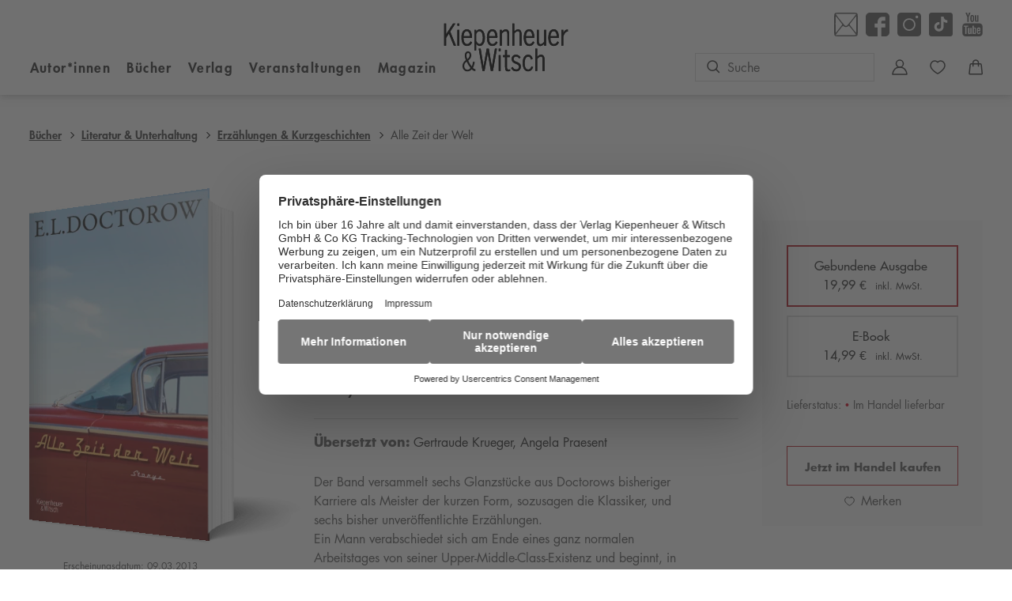

--- FILE ---
content_type: text/html
request_url: https://www.kiwi-verlag.de/buch/e-l-doctorow-alle-zeit-der-welt-9783462045192
body_size: 27533
content:
<!DOCTYPE html><html lang="de" dir="ltr" class="page-type--Book"> <head><meta charset="utf-8"><title>Alle Zeit der Welt - E.L. Doctorow | Kiepenheuer &amp; Witsch</title><meta name="viewport" content="width=device-width, initial-scale=1, viewport-fit=cover"><meta name="description" content="Der Band versammelt sechs Glanzstücke aus Doctorows bisheriger Karriere als Meister der kurzen Form, sozusagen die Klassiker, und sechs bisher...">

<meta property="og:title" content="Alle Zeit der Welt - E.L. Doctorow | Kiepenheuer &#38; Witsch">
<meta property="og:description" content="Der Band versammelt sechs Glanzstücke aus Doctorows bisheriger Karriere als Meister der kurzen Form, sozusagen die Klassiker, und sechs bisher...">
<meta property="og:type" content="website">
<meta property="og:url" content="https://www.kiwi-verlag.de/buch/e-l-doctorow-alle-zeit-der-welt-9783462045192">
<meta property="og:image" content="https://res.cloudinary.com/holtzbrinck-buchverlage/image/fetch/w_1200,c_fill,g_auto,q_auto,f_jpg/https%3A%2F%2Fpondus-hpg.s3.eu-central-1.amazonaws.com%2Fkiwi%2Fpublic%2Ff13L1pB8JiJdNopRL10RqtQrwquMnWRTng1FUYoOiFz%2FU1_978-3-462-04519-2.png" />

<meta name="twitter:title" content="Alle Zeit der Welt - E.L. Doctorow | Kiepenheuer &#38; Witsch">
<meta name="twitter:description" content="Der Band versammelt sechs Glanzstücke aus Doctorows bisheriger Karriere als Meister der kurzen Form, sozusagen die Klassiker, und sechs bisher...">
<meta property="twitter:image" content="https://res.cloudinary.com/holtzbrinck-buchverlage/image/fetch/w_1200,c_fill,g_auto,q_auto,f_jpg/https%3A%2F%2Fpondus-hpg.s3.eu-central-1.amazonaws.com%2Fkiwi%2Fpublic%2Ff13L1pB8JiJdNopRL10RqtQrwquMnWRTng1FUYoOiFz%2FU1_978-3-462-04519-2.png" />

<meta name="twitter:card" content="summary">

<link rel="canonical" href="https://www.kiwi-verlag.de/buch/e-l-doctorow-alle-zeit-der-welt-9783462045192"><meta name="robots" content="index,follow,noarchive"><link rel="icon" sizes="32x32" href="/images/icons/favicon_v1_32.png" type="image/png"><link rel="icon" sizes="192x192" href="/images/icons/favicon_v1_192.png" type="image/png"><!--<link rel="icon" sizes="196x196" href="/images/icons/favicon_v1_196.png" type="image/png">--><link rel="icon" sizes="512x512" href="/images/icons/favicon_v1_512.png" type="image/png"><!--<link rel="apple-touch-icon" sizes="180x180" href="/images/icons/favicon_v1_180.png" type="image/png">--><link rel="dns-prefetch" href="https://ii1tgvjxdc-dsn.algolia.net"><link rel="preload" href="/fonts/fonts.css" as="style"><link rel="preload" href="/fonts/futura_lt/1475846/f3fa9288-dc04-4f75-b949-b06584863c9c.woff2" as="font" type="font/woff2" crossorigin><link rel="preload" href="/fonts/futura_lt/1475822/3cf9e1e8-63a2-497f-86ed-6b63d6de1986.woff2" as="font" type="font/woff2" crossorigin><link rel="preload" href="/fonts/futura_lt/1475810/e17c7943-8db2-4470-9e2a-74a8d01f6776.woff2" as="font" type="font/woff2" crossorigin><link rel="preload" href="/fonts/futura_lt/1475798/8bf38806-3423-4080-b38f-d08542f7e4ac.woff2" as="font" type="font/woff2" crossorigin><link rel="stylesheet" href="/fonts/fonts.css"><script type="application/ld+json">{"@context":"https://schema.org","@type":["Book","Product"],"name":"Alle Zeit der Welt","author":[{"@type":"Person","name":"E.L. Doctorow"},{"@type":"Person","name":"Gertraude Krueger"},{"@type":"Person","name":"Angela Praesent"}],"url":"https://www.kiwi-verlag.de/buch/e-l-doctorow-alle-zeit-der-welt-9783462045192","image":"https://pondus-hpg.s3.eu-central-1.amazonaws.com/kiwi/public/f13L1pB8JiJdNopRL10RqtQrwquMnWRTng1FUYoOiFz/U1_978-3-462-04519-2.png","description":"Der Band versammelt sechs Glanzstücke aus Doctorows bisheriger Karriere als Meister der kurzen Form, sozusagen die Klassiker, und sechs bisher unveröffentlichte Erzählungen.Ein Mann verabschiedet sich am Ende eines ganz normalen Arbeitstages von seiner Upper-Middle-Class-Existenz und beginnt, in demselben wohlhabenden Vorort, in dem er mit seiner Familie lebte, zu betteln und zu plündern.Ein College-Absolvent nimmt aus einer Laune heraus einen Job als Tellerwäscher an und wird in kriminelle Machenschaften verwickelt, als er einer Scheinehe zustimmt. Die ohnehin komplizierte Beziehung eines Ehepaares verschärft sich, als ein Fremder in ihrem Haus auftaucht und behauptet, dort aufgewachsen zu sein.Ein Großstädter argwöhnt auf seiner morgendlichen Joggingrunde, dass die Stadt in der er lebt, über Nacht eine andere geworden ist. Diese brillante Mischung aus Geheimnis, Spannung und ethisch-moralischen Fragen zeichnet alle hier versammelten Erzählungen von Doctorow aus.","offers":{"@type":"Offer","price":"19.99","priceCurrency":"EUR","availability":"https://schema.org/InStock","priceValidUntil":"2027-01-22","shippingDetails":{"@type":"OfferShippingDetails","shippingRate":{"@type":"MonetaryAmount","value":"0.00","currency":"EUR"},"shippingDestination":{"@type":"DefinedRegion","addressCountry":"DE"},"deliveryTime":{"@type":"ShippingDeliveryTime","handlingTime":{"@type":"QuantitativeValue","minValue":1,"maxValue":2,"unitCode":"d"},"transitTime":{"@type":"QuantitativeValue","minValue":2,"maxValue":4,"unitCode":"d"}}},"hasMerchantReturnPolicy":{"@type":"MerchantReturnPolicy","applicableCountry":"DE","returnPolicyCategory":"MerchantReturnFiniteReturnWindow","merchantReturnDays":14,"returnMethod":"https://schema.org/ReturnByMail","returnFees":"https://schema.org/FreeReturn","refundType":"https://schema.org/FullRefund"}}}</script><link rel="preconnect" href="//privacy-proxy.usercentrics.eu"><link rel="preload" href="//privacy-proxy.usercentrics.eu/latest/uc-block.bundle.js" as="script"><link rel="dns-prefetch" href="//web.cmp.usercentrics.eu"><link rel="dns-prefetch" href="//api.usercentrics.eu"><script id="usercentrics-cmp" data-settings-id="cv-2lxfM" src="https://web.cmp.usercentrics.eu/ui/loader.js" async></script><script type="application/javascript" src="https://privacy-proxy.usercentrics.eu/latest/uc-block.bundle.js"></script><script>(function(){const dataLayerContent = {"event":"view_item","currency":"EUR","value":19.99,"items":[{"item_id":"9783462045192","item_name":"Alle Zeit der Welt","price":19.99,"quantity":1}]};

    window.dataLayer = window.dataLayer || [];
    if (dataLayerContent) {
        window.dataLayer?.push(dataLayerContent);
    }
})();</script><script>
  window.dataLayer = window.dataLayer || [];
  function gtag(){dataLayer.push(arguments);}
  gtag('consent', 'default', {
    'ad_user_data': 'denied',
    'ad_personalization': 'denied',
    'ad_storage': 'denied',
    'analytics_storage': 'denied',
    'wait_for_update': 500,
  });
</script><!-- Google Tag Manager --><script type="text/plain" data-usercentrics="Google Tag Manager">(function(){const gtmId = "GTM-MVTWX89";
(function(w,d,s,l,i){w[l]=w[l]||[];w[l].push({'gtm.start':
new Date().getTime(),event:'gtm.js'});var f=d.getElementsByTagName(s)[0],
j=d.createElement(s),dl=l!='dataLayer'?'&l='+l:'';j.async=true;j.src=
'https://www.googletagmanager.com/gtm.js?id='+i+dl;f.parentNode.insertBefore(j,f);
})(window,document,'script','dataLayer',gtmId);})();</script><!-- End Google Tag Manager --><link rel="stylesheet" href="/_astro/editieren.CE_3DFh4.css">
<style>/*!
 * Toastify js 1.12.0
 * https://github.com/apvarun/toastify-js
 * @license MIT licensed
 *
 * Copyright (C) 2018 Varun A P
 */.toastify{padding:12px 20px;color:#fff;display:inline-block;box-shadow:0 3px 6px -1px #0000001f,0 10px 36px -4px #4d60e84d;background:-webkit-linear-gradient(315deg,#73a5ff,#5477f5);background:linear-gradient(135deg,#73a5ff,#5477f5);position:fixed;opacity:0;transition:all .4s cubic-bezier(.215,.61,.355,1);border-radius:2px;cursor:pointer;text-decoration:none;max-width:calc(50% - 20px);z-index:2147483647}.toastify.on{opacity:1}.toast-close{background:transparent;border:0;color:#fff;cursor:pointer;font-family:inherit;font-size:1em;opacity:.4;padding:0 5px}.toastify-right{right:15px}.toastify-left{left:15px}.toastify-top{top:-150px}.toastify-bottom{bottom:-150px}.toastify-rounded{border-radius:25px}.toastify-avatar{width:1.5em;height:1.5em;margin:-7px 5px;border-radius:2px}.toastify-center{margin-left:auto;margin-right:auto;left:0;right:0;max-width:fit-content;max-width:-moz-fit-content}@media only screen and (max-width: 360px){.toastify-right,.toastify-left{margin-left:auto;margin-right:auto;left:0;right:0;max-width:fit-content}}
</style>
<link rel="stylesheet" href="/_astro/_slug_.raYfP3jN.css">
<style>.site-header--custom-background{background:var(--siteHeaderBackground)}.site-header--custom-background .site-header__wrapper:before{background:var(--siteHeaderBackground)}.site-header--custom .site-header__logo{top:0;left:0;transform:translate(0)}.site-header--custom .site-header__logo img{width:auto;height:40px}.site-header--custom .social-media-icons,.site-header--custom .button,.site-header--custom .site-navigation__additional-actions li{display:none}.site-header--custom .site-navigation__additional-actions__search-input{display:block!important}.site-header--custom .site-header__mobile-nav-trigger span{background:var(--siteHeaderLinkColor)}.site-header--custom-hide-search .site-navigation__additional-actions{display:none}@media screen and (min-width: 768px){.site-header--custom .site-navigation__additional-actions__search-input>button{border:1px solid var(--siteHeaderLinkColor)}.site-header--custom .site-navigation__additional-actions__search-input>button svg path,.site-header--custom .site-navigation__additional-actions__search-input>button svg circle{stroke:var(--siteHeaderLinkColor)}.site-header--custom .site-navigation .ais-SearchBox .ais-SearchBox-form .ais-SearchBox-input{color:var(--siteHeaderLinkColor)}.site-header--custom .site-navigation .ais-SearchBox .ais-SearchBox-form .ais-SearchBox-input::placeholder{color:var(--siteHeaderLinkColor)}.site-header--custom .site-navigation .ais-SearchBox .ais-SearchBox-reset svg path{fill:var(--siteHeaderLinkColor)}}@media screen and (min-width: 1280px){.site-header--custom-link-color .site-navigation__main__links .ac .ac-trigger{color:var(--siteHeaderLinkColor)!important}.site-header--custom-link-color .site-navigation__main__links .ac .ac-trigger:before{background:var(--siteHeaderLinkHoverColor)!important}.site-header--custom-link-hover-color .site-navigation__main__links .ac .ac-trigger:hover{color:var(--siteHeaderLinkHoverColor)!important;text-decoration-color:var(--siteHeaderLinkHoverColor)!important}.site-header--custom-link-color a{color:var(--siteHeaderLinkColor)!important}.site-header--custom-link-hover-color a:hover{color:var(--siteHeaderLinkHoverColor)!important;text-decoration-color:var(--siteHeaderLinkHoverColor)!important}.site-header--custom .site-header__logo{top:37px}.site-header--custom .site-header__logo img{height:50px}.site-header--custom .site-navigation,.site-header--custom .site-navigation__main{background:var(--siteHeaderBackground)}.site-header--custom .site-navigation__main__links .accordion-container{justify-content:flex-end}}
</style><script type="module" src="/_astro/page.CP22PBEX.js"></script></head> <body> <header class="site-header site-header--position-fixed-desktop site-header--transition-desktop site-header--show-desktop " data-js="site-header" style=""> <div class="grid-wrap" style=""> <div class="site-header__wrapper w24" style=""> <button data-site-header-mobile-nav-trigger class="site-header__mobile-nav-trigger" aria-label="open mobile navigation" style=""> <span style=""></span><span style=""></span><span style=""></span> </button> <a href="/" class="site-header__logo " aria-label="go to homepage" title="go to homepage" data-astro-reload="false" target rel data-astro-prefetch="hover"><svg aria-label="Kiepenheuer & Witsch Logo" class="site-logo" xmlns="http://www.w3.org/2000/svg" x="0" y="0" viewBox="0 0 298.9 116.5" style="enable-background:new 0 0 298.9 116.5" xml:space="preserve"> <style>
        .site-logo {
            .st0{
                fill: #b51d28;
            }
            .st1{
                fill: none;
                stroke: #b51d28;
                stroke-width:.2835;
                stroke-miterlimit:3.8637;
            }
            .st2{
                fill-rule:evenodd;
                clip-rule:evenodd;
            }
            .st4{
                fill:none;
                stroke: #000;
                stroke-width:.2835;
                stroke-miterlimit:3.8637;
            }
        }
    </style> <path class="st0" d="M136.5 61.4h-4.6v5.9h4.6v-5.9z"></path><path class="st1" d="M136.5 61.4h-4.6v5.9h4.6v-5.9z"></path><path class="st0" d="M136.5 77h-4.6v38.1h4.6V77z"></path><path class="st1" d="M136.5 77h-4.6v38.1h4.6V77z"></path><path class="st0" d="M127.6 61.4h-4.8l-7.4 43.1-7.3-43.1h-5.2l-7.5 43.2-6.9-43.2h-4.8l9.2 53.7h4.9l7.7-42.6 7.5 42.6h5l9.6-53.7z"></path><path class="st1" d="M127.6 61.4h-4.8l-7.4 43.1-7.3-43.1h-5.2l-7.5 43.2-6.9-43.2h-4.8l9.2 53.7h4.9l7.7-42.6 7.5 42.6h5l9.6-53.7z"></path><path class="st0" d="M5 26.8V.1H.1v53.8H5v-18l6.9-11 11.7 29h5.3L15.1 20 27.9.1h-5.6L5 26.8z"></path><path class="st1" d="M5 26.8V.1H.1v53.8H5v-18l6.9-11 11.7 29h5.3L15.1 20 27.9.1h-5.6L5 26.8z"></path><path class="st2" d="M54.7 92.6c2.6 5.5 5.8 10.7 9.4 15.5-2.2 2.6-4.4 4.3-7.6 4.3-4.6 0-7.8-4.5-7.8-9.6 0-4.9 2.7-7.7 6-10.2zm15.5.1c-.6 3.8-1.6 8.9-3.4 11.7-3.4-4.3-6.3-9.3-8.5-14.2 3.9-3 7.5-7 7.5-12.8 0-5.6-3.1-9.6-7.7-9.6-4.8 0-7.9 4.4-7.9 10.2 0 4.5 1.4 7.5 2.8 10.9-4.6 3.2-8.2 7.8-8.2 14.3 0 7.4 5.2 13.1 11.5 13.1 4.2 0 7.5-2 10.6-5 2.3 2 4.9 4.1 8.7 4.1v-4.2c-2.4 0-4.2-1.9-6-3.5 2.6-4.5 3.7-9.4 4.4-14.2l-3.8-.8zm-13.8-6.2c-1.4-2.8-2.3-5.5-2.3-8.7 0-2.9 1.2-6.2 3.9-6.2 2.4 0 3.8 2.2 3.8 5 0 4.6-2.4 7.7-5.4 9.9z"></path><path d="M54.7 92.6c2.6 5.5 5.8 10.7 9.4 15.5-2.2 2.6-4.4 4.3-7.6 4.3-4.6 0-7.8-4.5-7.8-9.6 0-4.9 2.7-7.7 6-10.2zm15.5.1c-.6 3.8-1.6 8.9-3.4 11.7-3.4-4.3-6.3-9.3-8.5-14.2 3.9-3 7.5-7 7.5-12.8 0-5.6-3.1-9.6-7.7-9.6-4.8 0-7.9 4.4-7.9 10.2 0 4.5 1.4 7.5 2.8 10.9-4.6 3.2-8.2 7.8-8.2 14.3 0 7.4 5.2 13.1 11.5 13.1 4.2 0 7.5-2 10.6-5 2.3 2 4.9 4.1 8.7 4.1v-4.2c-2.4 0-4.2-1.9-6-3.5 2.6-4.5 3.7-9.4 4.4-14.2l-3.8-.8zm-13.8-6.2c-1.4-2.8-2.3-5.5-2.3-8.7 0-2.9 1.2-6.2 3.9-6.2 2.4 0 3.8 2.2 3.8 5 0 4.6-2.4 7.7-5.4 9.9z" style="fill:none;stroke:#000;stroke-width:.2595;stroke-miterlimit:3.8637"></path><path d="M152 64.6h-4.7V77h-5.1v4.6h5.1v21.6c0 7-.4 13.1 7.6 13.1 1.6 0 3.2-.5 4.7-1.1v-3.9c-1.2.3-2.4.5-3.8.5-3.9 0-3.8-2.4-3.8-6.2v-24h6.5V77H152V64.6z"></path><path class="st4" d="M152 64.6h-4.7V77h-5.1v4.6h5.1v21.6c0 7-.4 13.1 7.6 13.1 1.6 0 3.2-.5 4.7-1.1v-3.9c-1.2.3-2.4.5-3.8.5-3.9 0-3.8-2.4-3.8-6.2v-24h6.5V77H152V64.6z"></path><path d="M184.5 82.5c-2.6-4.4-6.5-6.6-11.2-6.6-5.5 0-10.2 4-10.2 10.6 0 13.7 17.6 9.1 17.6 18.7 0 4.4-3.1 6.5-6.5 6.5-4 0-6.9-2.2-8.7-6.2l-3.8 2.7c2.7 5.3 7.1 8 12.5 8 6.3 0 11-4.6 11-12 0-12.9-17.6-8.8-17.6-18.1 0-3.9 2.9-5.7 6-5.7 3.5 0 5.8 1.9 7.6 5l3.3-2.9z"></path><path class="st4" d="M184.5 82.5c-2.6-4.4-6.5-6.6-11.2-6.6-5.5 0-10.2 4-10.2 10.6 0 13.7 17.6 9.1 17.6 18.7 0 4.4-3.1 6.5-6.5 6.5-4 0-6.9-2.2-8.7-6.2l-3.8 2.7c2.7 5.3 7.1 8 12.5 8 6.3 0 11-4.6 11-12 0-12.9-17.6-8.8-17.6-18.1 0-3.9 2.9-5.7 6-5.7 3.5 0 5.8 1.9 7.6 5l3.3-2.9z"></path><path d="M213.8 85.6c-1.8-5.7-5.2-9.7-10.7-9.7-7.5 0-13.4 5.9-13.4 20.2 0 14.3 5.9 20.2 13.4 20.2 5.4 0 9.7-4.5 11.6-10.3l-3.8-1.9c-1.5 3.7-3.8 7.5-7.8 7.7-7.3 0-8.7-9.1-8.7-15.6s1.4-15.6 8.7-15.6c3.8-.1 5.6 3.7 6.7 7.2l4-2.2z"></path><path class="st4" d="M213.8 85.6c-1.8-5.7-5.2-9.7-10.7-9.7-7.5 0-13.4 5.9-13.4 20.2 0 14.3 5.9 20.2 13.4 20.2 5.4 0 9.7-4.5 11.6-10.3l-3.8-1.9c-1.5 3.7-3.8 7.5-7.8 7.7-7.3 0-8.7-9.1-8.7-15.6s1.4-15.6 8.7-15.6c3.8-.1 5.6 3.7 6.7 7.2l4-2.2z"></path><path d="M224.7 61.4H220v53.8h4.7v-29c1.9-2.6 5.7-5.8 8.6-5.8 5 0 4.4 5.9 4.4 9.9v24.9h4.7V88.8c0-10-3.8-12.9-8.6-12.9-3.8 0-6.4 2.5-9.2 5V61.4h.1z"></path><path class="st4" d="M224.7 61.4H220v53.8h4.7v-29c1.9-2.6 5.7-5.8 8.6-5.8 5 0 4.4 5.9 4.4 9.9v24.9h4.7V88.8c0-10-3.8-12.9-8.6-12.9-3.8 0-6.4 2.5-9.2 5V61.4h.1z"></path><path class="st2" d="M67.4 35.6c.7-9.3-2.1-21.1-11.8-21.1-7.5 0-13.4 5.9-13.4 20.2s5.9 20.2 13.4 20.2c5.8 0 10.2-3.7 12.1-8.6l-3.4-2.6c-1.7 3.3-4.7 6.6-8.2 6.6-4.9 0-8.9-3.8-8.9-14.7h20.2zM47.3 31c.1-5.4 2.6-12 7.9-12 5 0 7.3 7 7.2 12H47.3z"></path><path class="st4" d="M67.4 35.6c.7-9.3-2.1-21.1-11.8-21.1-7.5 0-13.4 5.9-13.4 20.2s5.9 20.2 13.4 20.2c5.8 0 10.2-3.7 12.1-8.6l-3.4-2.6c-1.7 3.3-4.7 6.6-8.2 6.6-4.9 0-8.9-3.8-8.9-14.7h20.2zM47.3 31c.1-5.4 2.6-12 7.9-12 5 0 7.3 7 7.2 12H47.3z"></path><path class="st2" d="M77.8 25.4c1.5-3.3 4.2-6.2 7.8-6.2 6.6 0 8 10.4 8 16.1 0 11.2-4.7 14.9-7.9 14.9-3.3 0-6.5-3.9-7.9-7.1V25.4zm0 24c2.2 3.2 4.9 5.5 8.6 5.5 4.5 0 12.2-4.8 12.2-19.4 0-15-6.7-20.9-12.4-20.9-3.2 0-6.2 2.4-8.4 5v-3.9h-4.7v50h4.7V49.4z"></path><path class="st4" d="M77.8 25.4c1.5-3.3 4.2-6.2 7.8-6.2 6.6 0 8 10.4 8 16.1 0 11.2-4.7 14.9-7.9 14.9-3.3 0-6.5-3.9-7.9-7.1V25.4zm0 24c2.2 3.2 4.9 5.5 8.6 5.5 4.5 0 12.2-4.8 12.2-19.4 0-15-6.7-20.9-12.4-20.9-3.2 0-6.2 2.4-8.4 5v-3.9h-4.7v50h4.7V49.4z"></path><path class="st2" d="M128.7 35.6c.7-9.3-2.1-21.1-11.8-21.1-7.5 0-13.4 5.9-13.4 20.2s5.9 20.2 13.4 20.2c5.8 0 10.2-3.7 12.1-8.6l-3.4-2.6c-1.7 3.3-4.7 6.6-8.2 6.6-4.9 0-8.9-3.8-8.9-14.7h20.2zM108.6 31c.1-5.4 2.6-12 7.9-12 5 0 7.3 7 7.2 12h-15.1z"></path><path class="st4" d="M128.7 35.6c.7-9.3-2.1-21.1-11.8-21.1-7.5 0-13.4 5.9-13.4 20.2s5.9 20.2 13.4 20.2c5.8 0 10.2-3.7 12.1-8.6l-3.4-2.6c-1.7 3.3-4.7 6.6-8.2 6.6-4.9 0-8.9-3.8-8.9-14.7h20.2zM108.6 31c.1-5.4 2.6-12 7.9-12 5 0 7.3 7 7.2 12h-15.1z"></path><path d="M139.6 24.9c1.9-2.6 5.7-5.8 8.6-5.8 5 0 4.4 5.9 4.4 9.9v24.9h4.7V27.6c0-10-3.8-12.9-8.6-12.9-3.8 0-6.4 2.5-9.2 5v-3.9h-4.7v38.1h4.7v-29h.1z"></path><path class="st4" d="M139.6 24.9c1.9-2.6 5.7-5.8 8.6-5.8 5 0 4.4 5.9 4.4 9.9v24.9h4.7V27.6c0-10-3.8-12.9-8.6-12.9-3.8 0-6.4 2.5-9.2 5v-3.9h-4.7v38.1h4.7v-29h.1z"></path><path d="M169.3.1h-4.7v53.8h4.7v-29c1.9-2.6 5.7-5.8 8.6-5.8 5 0 4.4 5.9 4.4 9.9v24.9h4.7V27.6c0-10-3.8-12.9-8.5-12.9-3.8 0-6.4 2.5-9.2 5V.1z"></path><path class="st4" d="M169.3.1h-4.7v53.8h4.7v-29c1.9-2.6 5.7-5.8 8.6-5.8 5 0 4.4 5.9 4.4 9.9v24.9h4.7V27.6c0-10-3.8-12.9-8.5-12.9-3.8 0-6.4 2.5-9.2 5V.1z"></path><path class="st2" d="M217.5 35.6c.7-9.3-2.1-21.1-11.8-21.1-7.5 0-13.4 5.9-13.4 20.2s5.9 20.2 13.4 20.2c5.8 0 10.2-3.7 12.1-8.6l-3.4-2.6c-1.7 3.3-4.7 6.6-8.2 6.6-4.9 0-8.9-3.8-8.9-14.7h20.2zM197.4 31c.1-5.4 2.6-12 7.9-12 5 0 7.3 7 7.2 12h-15.1z"></path><path class="st4" d="M217.5 35.6c.7-9.3-2.1-21.1-11.8-21.1-7.5 0-13.4 5.9-13.4 20.2s5.9 20.2 13.4 20.2c5.8 0 10.2-3.7 12.1-8.6l-3.4-2.6c-1.7 3.3-4.7 6.6-8.2 6.6-4.9 0-8.9-3.8-8.9-14.7h20.2zM197.4 31c.1-5.4 2.6-12 7.9-12 5 0 7.3 7 7.2 12h-15.1z"></path><path d="M241.3 44.8c-1.9 2.6-5.7 5.8-8.6 5.8-3.8 0-4.4-5.9-4.4-9.9V15.8h-4.7v26.3c0 10 3.8 12.9 8.5 12.9 3.8 0 6.4-2.5 9.2-5v3.9h4.7V15.8h-4.7v29z"></path><path class="st4" d="M241.3 44.8c-1.9 2.6-5.7 5.8-8.6 5.8-3.8 0-4.4-5.9-4.4-9.9V15.8h-4.7v26.3c0 10 3.8 12.9 8.5 12.9 3.8 0 6.4-2.5 9.2-5v3.9h4.7V15.8h-4.7v29z"></path><path class="st2" d="M276.6 35.6c.7-9.3-2.1-21.1-11.8-21.1-7.5 0-13.4 5.9-13.4 20.2s5.9 20.2 13.4 20.2c5.8 0 10.2-3.7 12.1-8.6l-3.4-2.6c-1.7 3.3-4.7 6.6-8.2 6.6-4.9 0-8.9-3.8-8.9-14.7h20.2zM256.5 31c.1-5.4 2.6-12 7.9-12 5 0 7.3 7 7.2 12h-15.1z"></path><path class="st4" d="M276.6 35.6c.7-9.3-2.1-21.1-11.8-21.1-7.5 0-13.4 5.9-13.4 20.2s5.9 20.2 13.4 20.2c5.8 0 10.2-3.7 12.1-8.6l-3.4-2.6c-1.7 3.3-4.7 6.6-8.2 6.6-4.9 0-8.9-3.8-8.9-14.7h20.2zM256.5 31c.1-5.4 2.6-12 7.9-12 5 0 7.3 7 7.2 12h-15.1z"></path><path d="M287.5 15.8h-4.7v38.1h4.7V32.3c1.8-5.5 5-13.1 11.2-12.2v-4.9h-1.8c-5 0-7.4 4.2-9.3 8.8h-.1v-8.2z"></path><path class="st4" d="M287.5 15.8h-4.7v38.1h4.7V32.3c1.8-5.5 5-13.1 11.2-12.2v-4.9h-1.8c-5 0-7.4 4.2-9.3 8.8h-.1v-8.2z"></path><path class="st0" d="M37 .2h-4.7v5.9H37V.2z"></path><path class="st1" d="M37 .2h-4.7v5.9H37V.2z"></path><path class="st0" d="M37 15.8h-4.7v38.1H37V15.8z"></path><path class="st1" d="M37 15.8h-4.7v38.1H37V15.8z"></path> </svg></a> <nav class="site-navigation" style=""> <div data-site-navigation-main class="site-navigation__main" style=""> <div class="site-navigation__main__links" style=""> <div class="accordion-group accordion-container" data-js="accordion-group" data-accordion-settings="%7B%22duration%22%3A400%2C%22showMultiple%22%3Atrue%2C%22disableAdditionalGeneralOptions%22%3Atrue%7D"> <div class="accordion ac  "> <div class="accordion__header ac-header">  <button type="button" class="accordion__header__trigger ac-trigger " aria-label="Autor*innen anzeigen" data-ac-trigger-value>Autor*innen</button>
                <a href="/autor" class="accordion__header__trigger ac-trigger " aria-label="Autor*innen anzeigen" style="display:none;" data-astro-prefetch="hover">Autor*innen</a> </div> <div class="accordion__content ac-panel"> <div>  <ul style=""> <li style=""> <a href="/autor" class data-astro-prefetch="hover" style="">Autor*innen von A-Z</a> </li><li style=""> <a href="/uebersetzer" class data-astro-prefetch="hover" style="">Übersetzer*innen von A-Z</a> </li> </ul>  </div> </div> </div><div class="accordion ac  "> <div class="accordion__header ac-header">  <button type="button" class="accordion__header__trigger ac-trigger " aria-label="Bücher anzeigen" data-ac-trigger-value>Bücher</button>
                <a href="/buch" class="accordion__header__trigger ac-trigger " aria-label="Bücher anzeigen" style="display:none;" data-astro-prefetch="hover">Bücher</a> </div> <div class="accordion__content ac-panel"> <div>  <ul style=""> <li style=""> <div class="accordion-group accordion-container" data-js="accordion-group" data-accordion-settings="%7B%22duration%22%3A400%2C%22showMultiple%22%3Atrue%2C%22disableAdditionalGeneralOptions%22%3Atrue%7D">  <div class="accordion ac no-sub-navigation "> <div class="accordion__header ac-header"> <a href="/buch/neuheiten" class="accordion__header__trigger ac-trigger " aria-label="Neuheiten anzeigen" data-astro-prefetch="hover">Neuheiten</a>  </div> <div class="accordion__content ac-panel"> <div>  <ul style="">  </ul>  </div> </div> </div>  </div> <script type="module" src="/_astro/AccordionGroup.astro_astro_type_script_index_0_lang.Dm-oUe6t.js"></script> </li><li style=""> <div class="accordion-group accordion-container" data-js="accordion-group" data-accordion-settings="%7B%22duration%22%3A400%2C%22showMultiple%22%3Atrue%2C%22disableAdditionalGeneralOptions%22%3Atrue%7D">  <div class="accordion ac no-sub-navigation "> <div class="accordion__header ac-header"> <a href="/buch/demnaechst-im-handel" class="accordion__header__trigger ac-trigger " aria-label="Demnächst im Handel anzeigen" data-astro-prefetch="hover">Demnächst im Handel</a>  </div> <div class="accordion__content ac-panel"> <div>  <ul style="">  </ul>  </div> </div> </div>  </div>  </li><li style=""> <div class="accordion-group accordion-container" data-js="accordion-group" data-accordion-settings="%7B%22duration%22%3A400%2C%22showMultiple%22%3Atrue%2C%22disableAdditionalGeneralOptions%22%3Atrue%7D">  <div class="accordion ac no-sub-navigation "> <div class="accordion__header ac-header"> <a href="/buch/bestseller" class="accordion__header__trigger ac-trigger " aria-label="Bestseller anzeigen" data-astro-prefetch="hover">Bestseller</a>  </div> <div class="accordion__content ac-panel"> <div>  <ul style="">  </ul>  </div> </div> </div>  </div>  </li><li style=""> <div class="accordion-group accordion-container" data-js="accordion-group" data-accordion-settings="%7B%22duration%22%3A400%2C%22showMultiple%22%3Atrue%2C%22disableAdditionalGeneralOptions%22%3Atrue%7D">  <div class="accordion ac  "> <div class="accordion__header ac-header">  <button type="button" class="accordion__header__trigger ac-trigger " aria-label="Literatur &#38; Unterhaltung anzeigen" data-ac-trigger-value>Literatur &amp; Unterhaltung</button>
                <a href="/buch/literatur-unterhaltung" class="accordion__header__trigger ac-trigger " aria-label="Literatur &#38; Unterhaltung anzeigen" style="display:none;" data-astro-prefetch="hover">Literatur &amp; Unterhaltung</a> </div> <div class="accordion__content ac-panel"> <div>  <ul style=""> <li style=""> <a href="/buch/literatur-unterhaltung/gegenwartsliteratur" class data-astro-prefetch="hover" style="">Gegenwartsliteratur</a> </li><li style=""> <a href="/buch/literatur-unterhaltung/klassiker" class data-astro-prefetch="hover" style="">Klassiker</a> </li><li style=""> <a href="/buch/literatur-unterhaltung/erzaehlungen-kurzgeschichten" class data-astro-prefetch="hover" style="">Erzählungen &amp; Kurzgeschichten</a> </li><li style=""> <a href="/buch/literatur-unterhaltung/unterhaltungsromane" class data-astro-prefetch="hover" style="">Unterhaltungsromane</a> </li><li style=""> <a href="/buch/literatur-unterhaltung/historischer-roman" class data-astro-prefetch="hover" style="">Historischer Roman</a> </li><li style=""> <a href="/buch/literatur-unterhaltung/lyrik" class data-astro-prefetch="hover" style="">Lyrik</a> </li> </ul>  </div> </div> </div>  </div>  </li><li style=""> <div class="accordion-group accordion-container" data-js="accordion-group" data-accordion-settings="%7B%22duration%22%3A400%2C%22showMultiple%22%3Atrue%2C%22disableAdditionalGeneralOptions%22%3Atrue%7D">  <div class="accordion ac  "> <div class="accordion__header ac-header">  <button type="button" class="accordion__header__trigger ac-trigger " aria-label="Biografien anzeigen" data-ac-trigger-value>Biografien</button>
                <a href="/buch/biografien" class="accordion__header__trigger ac-trigger " aria-label="Biografien anzeigen" style="display:none;" data-astro-prefetch="hover">Biografien</a> </div> <div class="accordion__content ac-panel"> <div>  <ul style=""> <li style=""> <a href="/buch/biografien/autobiografien" class data-astro-prefetch="hover" style="">Autobiografien</a> </li><li style=""> <a href="/buch/biografien/memoiren" class data-astro-prefetch="hover" style="">Memoiren</a> </li><li style=""> <a href="/buch/biografien/tagebuecher-briefe" class data-astro-prefetch="hover" style="">Tagebücher &amp; Briefe</a> </li> </ul>  </div> </div> </div>  </div>  </li><li style=""> <div class="accordion-group accordion-container" data-js="accordion-group" data-accordion-settings="%7B%22duration%22%3A400%2C%22showMultiple%22%3Atrue%2C%22disableAdditionalGeneralOptions%22%3Atrue%7D">  <div class="accordion ac  "> <div class="accordion__header ac-header">  <button type="button" class="accordion__header__trigger ac-trigger " aria-label="Sachbuch anzeigen" data-ac-trigger-value>Sachbuch</button>
                <a href="/buch/sachbuch" class="accordion__header__trigger ac-trigger " aria-label="Sachbuch anzeigen" style="display:none;" data-astro-prefetch="hover">Sachbuch</a> </div> <div class="accordion__content ac-panel"> <div>  <ul style=""> <li style=""> <a href="/buch/sachbuch/politik-gesellschaft" class data-astro-prefetch="hover" style="">Politik &amp; Gesellschaft</a> </li><li style=""> <a href="/buch/sachbuch/wissen" class data-astro-prefetch="hover" style="">Wissen</a> </li><li style=""> <a href="/buch/sachbuch/geschichte" class data-astro-prefetch="hover" style="">Geschichte</a> </li><li style=""> <a href="/buch/sachbuch/humorvolle-sachbuecher" class data-astro-prefetch="hover" style="">Humorvolle Sachbücher</a> </li><li style=""> <a href="/buch/sachbuch/essays" class data-astro-prefetch="hover" style="">Essays</a> </li> </ul>  </div> </div> </div>  </div>  </li><li style=""> <div class="accordion-group accordion-container" data-js="accordion-group" data-accordion-settings="%7B%22duration%22%3A400%2C%22showMultiple%22%3Atrue%2C%22disableAdditionalGeneralOptions%22%3Atrue%7D">  <div class="accordion ac  "> <div class="accordion__header ac-header">  <button type="button" class="accordion__header__trigger ac-trigger " aria-label="Krimi &#38; Thriller anzeigen" data-ac-trigger-value>Krimi &amp; Thriller</button>
                <a href="/buch/krimi-thriller" class="accordion__header__trigger ac-trigger " aria-label="Krimi &#38; Thriller anzeigen" style="display:none;" data-astro-prefetch="hover">Krimi &amp; Thriller</a> </div> <div class="accordion__content ac-panel"> <div>  <ul style=""> <li style=""> <a href="/buch/krimi-thriller/regionalkrimi" class data-astro-prefetch="hover" style="">Regionalkrimi</a> </li><li style=""> <a href="/buch/krimi-thriller/detektivroman" class data-astro-prefetch="hover" style="">Detektivroman</a> </li> </ul>  </div> </div> </div>  </div>  </li><li style=""> <div class="accordion-group accordion-container" data-js="accordion-group" data-accordion-settings="%7B%22duration%22%3A400%2C%22showMultiple%22%3Atrue%2C%22disableAdditionalGeneralOptions%22%3Atrue%7D">  <div class="accordion ac no-sub-navigation "> <div class="accordion__header ac-header"> <a href="/buch/musik" class="accordion__header__trigger ac-trigger " aria-label="Musik anzeigen" data-astro-prefetch="hover">Musik</a>  </div> <div class="accordion__content ac-panel"> <div>  <ul style="">  </ul>  </div> </div> </div>  </div>  </li><li style=""> <div class="accordion-group accordion-container" data-js="accordion-group" data-accordion-settings="%7B%22duration%22%3A400%2C%22showMultiple%22%3Atrue%2C%22disableAdditionalGeneralOptions%22%3Atrue%7D">  <div class="accordion ac no-sub-navigation "> <div class="accordion__header ac-header"> <a href="/buch/sport" class="accordion__header__trigger ac-trigger " aria-label="Sport anzeigen" data-astro-prefetch="hover">Sport</a>  </div> <div class="accordion__content ac-panel"> <div>  <ul style="">  </ul>  </div> </div> </div>  </div>  </li> </ul> <a href="/buch" class="site-navigation__main__links__all-link" style="">Alle Bücher</a>  </div> </div> </div><div class="accordion ac  "> <div class="accordion__header ac-header">  <button type="button" class="accordion__header__trigger ac-trigger " aria-label="Verlag anzeigen" data-ac-trigger-value>Verlag</button>
                <a href="/verlag" class="accordion__header__trigger ac-trigger " aria-label="Verlag anzeigen" style="display:none;" data-astro-prefetch="hover">Verlag</a> </div> <div class="accordion__content ac-panel"> <div>  <ul style=""> <li style=""> <a href="/verlag/presse" class data-astro-prefetch="hover" style="">Presse &amp; Veranstaltungen</a> </li><li style=""> <a href="/verlag/blogger" class data-astro-prefetch="hover" style="">Blogger*innen</a> </li><li style=""> <a href="/verlag/handel" class data-astro-prefetch="hover" style="">Handel</a> </li><li style=""> <a href="/verlag/rights" class data-astro-prefetch="hover" style="">Foreign Rights</a> </li><li style=""> <a href="/verlag/rechte-lizenzen" class data-astro-prefetch="hover" style="">Rechte &amp; Lizenzen</a> </li><li style=""> <a href="/verlag/verlagsgeschichte" class data-astro-prefetch="hover" style="">Verlagsgeschichte</a> </li><li style=""> <a href="/verlag/gesamtverzeichnis" class data-astro-prefetch="hover" style="">Gesamtverzeichnis</a> </li><li style=""> <a href="/verlag/jobs" class data-astro-prefetch="hover" style="">Jobs</a> </li><li style=""> <a href="https://www.holtzbrinckverlage.de/klimaneutralerverlag" class data-astro-prefetch="hover" style="">Nachhaltigkeit</a> </li><li style=""> <a href="/newsletter/signup" class data-astro-prefetch="hover" style="">Newsletter</a> </li><li style=""> <a href="/bookclub" class data-astro-prefetch="hover" style="">KiWi x Bookclub</a> </li> </ul>  </div> </div> </div><div class="accordion ac no-sub-navigation "> <div class="accordion__header ac-header"> <a href="/veranstaltung" class="accordion__header__trigger ac-trigger " aria-label="Veranstaltungen anzeigen" data-astro-prefetch="hover">Veranstaltungen</a>  </div> <div class="accordion__content ac-panel"> <div>  <ul style=""> 0 </ul>  </div> </div> </div><div class="accordion ac  "> <div class="accordion__header ac-header">  <button type="button" class="accordion__header__trigger ac-trigger " aria-label="Magazin anzeigen" data-ac-trigger-value>Magazin</button>
                <a href="/magazin" class="accordion__header__trigger ac-trigger " aria-label="Magazin anzeigen" style="display:none;" data-astro-prefetch="hover">Magazin</a> </div> <div class="accordion__content ac-panel"> <div>  <ul style=""> <li style=""> <a href="/magazin/im-gespraech" class data-astro-prefetch="hover" style="">Im Gespräch</a> </li><li style=""> <a href="/magazin/empfehlungen" class data-astro-prefetch="hover" style="">Empfehlungen</a> </li><li style=""> <a href="/magazin/ausgezeichnet" class data-astro-prefetch="hover" style="">Ausgezeichnet</a> </li><li style=""> <a href="/magazin/aus-dem-verlag" class data-astro-prefetch="hover" style="">Aus dem Verlag</a> </li> </ul>  </div> </div> </div> </div>  </div> <a href="/shop/account" class="button" data-astro-prefetch="hover" style=""> <svg width="20" height="20" viewBox="0 0 20 20" xmlns="http://www.w3.org/2000/svg" style=""> <g stroke="#fff" stroke-width="1.5" fill="none" fill-rule="evenodd" style=""> <path d="M10 10a4.5 4.5 0 1 0 0-9 4.5 4.5 0 0 0 0 9z" style=""></path> <path d="M19 19H1c.125-2.981 2.138-9 9-9s8.937 6.019 9 9z" stroke-linejoin="round" style=""></path> </g> </svg> <span style="">Zum Konto</span> </a> <ul class="social-media-icons" aria-label="Social Media Links"><li class="social-media-icons__newsletter"><a href="/newsletter/signup" title="Zur Newsletter Anmeldeseite des Verlags Kiepenheuer & Witsch" rel="noreferrer">
    <svg width="30" height="30" viewBox="0 0 64 64" version="1.1" xmlns="http://www.w3.org/2000/svg" xmlns:xlink="http://www.w3.org/1999/xlink" xml:space="preserve" xmlns:serif="http://www.serif.com/" style="fill-rule:evenodd;clip-rule:evenodd;stroke-linejoin:round;stroke-miterlimit:2;"><g transform="matrix(0.1,0,0,-0.1,0,64)"><path d="M20,620C1,601 0,587 0,320C0,53 1,39 20,20C39,1 53,0 320,0C587,0 601,1 620,20C639,39 640,53 640,320C640,587 639,601 620,620C601,639 587,640 320,640C53,640 39,639 20,620ZM593,603C599,592 369,304 342,289C323,278 315,278 295,291C266,308 40,592 47,603C53,612 588,612 593,603ZM66,522C73,512 110,464 149,416C188,367 220,324 220,320C220,316 188,273 149,224C110,176 73,128 66,118C60,108 52,100 48,100C43,100 40,199 40,320C40,441 43,540 48,540C52,540 60,532 66,522ZM600,319C600,193 596,100 591,102C586,103 549,147 509,199C408,327 414,318 425,334C479,407 587,540 593,540C597,540 600,441 600,319ZM317,250C334,250 359,259 373,270L398,290L442,238C525,138 590,52 590,41C590,33 510,30 315,30C164,30 40,33 40,36C40,44 221,273 234,282C240,286 254,280 265,270C277,259 300,250 317,250Z" style="fill-rule:nonzero;"></path></g></svg>
</a></li><li class="social-media-icons__facebook"><a href="https://www.facebook.com/Verlag.Kiepenheuer.Witsch" target="_blank" title="Facebook-Seite des Verlags Kiepenheuer & Witsch" rel="noreferrer">
    <svg xmlns="http://www.w3.org/2000/svg" width="30" height="30"
         viewBox="0 0 35 35">
        <path d="M35 5.834C35 2.769 32.233 0 29.167 0H5.833C2.767 0 0 2.768 0 5.834v23.332C0 32.231 2.767 35 5.834 35H17.5V21.778h-4.278v-5.834H17.5v-2.272c0-3.92 2.943-7.45 6.563-7.45h4.715v5.834h-4.715c-.517 0-1.119.626-1.119 1.564v2.324h5.834v5.834h-5.834V35h6.223C32.233 35 35 32.231 35 29.166V5.834z"></path>
    </svg>
</a></li><li class="social-media-icons__instagram"><a href="https://www.instagram.com/kiwi_verlag/" target="_blank" title="Instagram-Seite des Verlags Kiepenheuer & Witsch" rel="noreferrer">
    <svg xmlns="http://www.w3.org/2000/svg" width="30" height="30"
         viewBox="0 0 35 35">
        <path d="M17.5 10.39a7.186 7.186 0 0 0-7.178 7.178 7.186 7.186 0 0 0 7.178 7.178 7.186 7.186 0 0 0 7.178-7.178 7.186 7.186 0 0 0-7.178-7.177zm0 0a7.186 7.186 0 0 0-7.178 7.178 7.186 7.186 0 0 0 7.178 7.178 7.186 7.186 0 0 0 7.178-7.178 7.186 7.186 0 0 0-7.178-7.177zM29.873 0H5.127A5.129 5.129 0 0 0 0 5.127v24.746A5.129 5.129 0 0 0 5.127 35h24.746A5.129 5.129 0 0 0 35 29.873V5.127A5.129 5.129 0 0 0 29.873 0zM17.5 26.797c-5.086 0-9.229-4.143-9.229-9.229 0-5.086 4.143-9.228 9.229-9.228 5.086 0 9.229 4.142 9.229 9.228 0 5.086-4.143 9.229-9.229 9.229zM28.78 8.34a2.057 2.057 0 0 1-2.051-2.05c0-1.129.922-2.052 2.05-2.052 1.128 0 2.051.923 2.051 2.051 0 1.128-.923 2.05-2.05 2.05zM17.5 10.39a7.186 7.186 0 0 0-7.178 7.178 7.186 7.186 0 0 0 7.178 7.178 7.186 7.186 0 0 0 7.178-7.178 7.186 7.186 0 0 0-7.178-7.177zm0 0a7.186 7.186 0 0 0-7.178 7.178 7.186 7.186 0 0 0 7.178 7.178 7.186 7.186 0 0 0 7.178-7.178 7.186 7.186 0 0 0-7.178-7.177zm0 0a7.186 7.186 0 0 0-7.178 7.178 7.186 7.186 0 0 0 7.178 7.178 7.186 7.186 0 0 0 7.178-7.178 7.186 7.186 0 0 0-7.178-7.177z"></path>
    </svg>
</a></li><li class="social-media-icons__tiktok"><a href="https://www.tiktok.com/@kiwi_verlag" title="TikTok-Seite des Verlags Kiepenheuer & Witsch" target="_blank" rel="noreferrer">
    <svg xmlns="http://www.w3.org/2000/svg" x="0px" y="0px" width="30" height="30" viewBox="0 0 35 35" xml:space="preserve">
        <path d="M31.5,0h-28C1.6,0,0,1.6,0,3.5v28C0,33.4,1.6,35,3.5,35h28c1.9,0,3.5-1.6,3.5-3.5v-28C35,1.6,33.4,0,31.5,0z
            M21.6,13.3l0,7.5c0,3.8-3.1,6.9-6.9,6.9c-3.8,0-6.9-3.1-6.9-6.9c0-3.8,3.1-6.9,6.9-6.9c0.3,0,0.6,0,0.9,0.1v3.7
            c-1.7-0.5-3.5,0.5-4,2.2s0.5,3.5,2.2,4s3.5-0.5,4-2.2c0.1-0.3,0.1-0.6,0.1-0.9V5.9h3.8c0,2.9,2.4,5.3,5.3,5.3l0,3.8
            C25.1,15,23.1,14.4,21.6,13.3z"/>
    </svg>
</a></li><li class="social-media-icons__youtube"><a href="https://www.youtube.com/user/kiepenheuerwitsch" title="Youtube-Kanal des Verlags Kiepenheuer & Witsch" target="_blank" rel="noreferrer">
    <svg xmlns="http://www.w3.org/2000/svg" width="30" height="30"
         viewBox="0 0 30 35">
        <path d="M25.24 25.601h-1.95l.009-1.115c0-.496.413-.902.918-.902h.124c.506 0 .92.406.92.902L25.24 25.6zm-7.314-2.39c-.494 0-.899.327-.899.728v5.426c0 .4.405.727.9.727.496 0 .9-.327.9-.727v-5.426c0-.401-.404-.729-.9-.729zm11.877-3.036v10.323c0 2.476-2.18 4.502-4.844 4.502H5.041C2.376 35 .197 32.974.197 30.498V20.175c0-2.476 2.18-4.502 4.844-4.502H24.96c2.664 0 4.844 2.026 4.844 4.502zM6.37 31.62l-.002-10.874h2.47v-1.61l-6.582-.01v1.584l2.054.006v10.904h2.06zm7.401-9.254h-2.058v5.806c0 .84.051 1.26-.004 1.408-.167.45-.92.929-1.213.049-.05-.154-.005-.619-.006-1.417l-.009-5.846H8.434l.007 5.754c.001.882-.02 1.54.007 1.84.05.527.032 1.142.53 1.494.925.657 2.7-.098 3.144-1.038l-.004 1.2 1.654.001v-9.251zm6.586 6.649l-.005-4.833c-.001-1.842-1.4-2.945-3.298-1.454l.008-3.593-2.056.003-.01 12.401 1.691-.024.154-.772c2.16 1.953 3.519.614 3.516-1.728zm6.442-.64l-1.543.008-.004.205v.849c0 .454-.381.824-.844.824h-.302a.837.837 0 0 1-.845-.824v-2.232h3.535v-1.31c0-.958-.025-1.916-.105-2.463-.253-1.733-2.721-2.008-3.968-1.12-.391.276-.69.647-.864 1.144-.175.499-.262 1.18-.262 2.044v2.881c0 4.79 5.907 4.114 5.202-.007zm-7.918-15.645c.107.254.272.46.495.616.221.153.504.23.843.23.297 0 .56-.079.788-.242.229-.162.42-.404.578-.727l-.04.796h2.296V3.787h-1.807v7.482a.747.747 0 0 1-.753.737.748.748 0 0 1-.751-.737V3.788h-1.885v6.484c0 .826.015 1.377.04 1.656.026.277.09.543.196.801zM11.928 7.3c0-.922.078-1.643.233-2.163.156-.517.437-.933.844-1.247.405-.315.924-.473 1.555-.473.531 0 .986.102 1.366.303.381.203.676.465.88.789.208.325.35.66.425 1.001.077.346.115.87.115 1.574v2.432c0 .891-.037 1.547-.107 1.964-.07.418-.22.805-.453 1.168-.229.36-.524.628-.883.8a2.854 2.854 0 0 1-1.245.257c-.523 0-.963-.07-1.327-.22a1.816 1.816 0 0 1-.846-.666 2.934 2.934 0 0 1-.43-1.078c-.087-.42-.128-1.053-.128-1.895V7.299zm1.797 3.82c0 .544.411.988.912.988.502 0 .911-.444.911-.989V6.001c0-.544-.41-.989-.91-.989-.502 0-.913.445-.913.989v5.117zm-6.35 2.584h2.164l.003-7.374L12.099.013H9.732l-1.36 4.691L6.992 0H4.65l2.72 6.333.004 7.37z"></path>
    </svg>
</a></li></ul> </div> <ul class="site-navigation__additional-actions" aria-label="Zusätzliche Seitenaktionen und Links" style=""> <li data-site-search-open-trigger class="site-navigation__additional-actions__search-input" id="site-navigation__additional-actions__search-input" style=""> <button aria-label="Suche öffnen" style=""> <svg width="17" height="17" xmlns="http://www.w3.org/2000/svg" style=""><g transform="translate(1 1)" stroke-width="1.5" fill="none" fill-rule="evenodd" stroke-linecap="round" stroke-linejoin="round" style=""><path d="M10.443 10.443 14.5 14.5" style=""></path><circle cx="6.118" cy="6.118" r="6.118" style=""></circle></g></svg> <span style="">Suche</span> </button> </li> <li class="w-hidden lw-visible" style=""> <a href="/shop/account" aria-label="Zur Account-Seite" data-astro-prefetch="false" style=""> <svg width="20" height="20" viewBox="0 0 20 20" xmlns="http://www.w3.org/2000/svg" style=""> <g stroke="var(--color-black)" stroke-width="1.5" fill="none" fill-rule="evenodd" style=""> <path d="M10 10a4.5 4.5 0 1 0 0-9 4.5 4.5 0 0 0 0 9z" style=""></path> <path d="M19 19H1c.125-2.981 2.138-9 9-9s8.937 6.019 9 9z" stroke-linejoin="round" style=""></path> </g> </svg> </a> </li> <li style=""> <a href="/shop/merkliste" aria-label="Zur Merkliste" data-astro-prefetch="false" style=""> <svg width="20" height="18" xmlns="http://www.w3.org/2000/svg" style=""><path d="M13.7 1C16.87 1 19 3.98 19 6.76 19 12.39 10.16 17 10 17c-.16 0-9-4.61-9-10.24C1 3.98 3.13 1 6.3 1c1.82 0 3.01.91 3.7 1.71.69-.8 1.88-1.71 3.7-1.71Z" stroke-width="1.5" fill="none" fill-rule="evenodd" stroke-linecap="round" stroke-linejoin="round" style=""></path></svg> <span class="quantity-badge" data-wishlist-number="0" style=""></span> </a> </li> <li style=""> <a href="/shop/cart" data-offcanvas-trigger-open-id="cart" aria-label="Warenkorb-Layer öffnen" style=""> <svg width="19" height="20" xmlns="http://www.w3.org/2000/svg" style=""><path d="M12.573 8.563V4.436a3.437 3.437 0 1 0-6.875 0v4.125m10.41-1.826 1.158 11a1.031 1.031 0 0 1-1.026 1.139H2.031c-.612 0-1.09-.53-1.025-1.14l1.158-11a1.031 1.031 0 0 1 1.025-.923h11.893c.528 0 .97.399 1.026.924Z" stroke-width="1.5" fill="none" fill-rule="evenodd" stroke-linecap="round" stroke-linejoin="round" style=""></path></svg> <span class="quantity-badge" data-cart-number="0" style=""></span> </a> </li> </ul> </nav> </div> </div> </header> <script type="module" src="/_astro/SiteHeader.astro_astro_type_script_index_0_lang.oXRMSZUy.js"></script>  <main class="site-main">  <div class="breadcrumb undefined w-hidden mw-visible"> <div class="grid-wrap"> <nav class="w24"> <ol> <li> <a href="/buch" aria-label title data-astro-reload="false" target rel data-astro-prefetch>Bücher</a> </li><li> <a href="/buch/literatur-unterhaltung" aria-label title data-astro-reload="false" target rel data-astro-prefetch>Literatur &amp; Unterhaltung</a> </li><li> <a href="/buch/literatur-unterhaltung/erzaehlungen-kurzgeschichten" aria-label title data-astro-reload="false" target rel data-astro-prefetch>Erzählungen &amp; Kurzgeschichten</a> </li><li> Alle Zeit der Welt </li> </ol> </nav> </div> </div> <section class="product-intro "> <div class="grid-wrap"> <aside class="product-intro__aside w24 mw6"> <div data-js="slider-sync" class="slider-sync slider-sync--one-slider "> <div class="swiper swiper-main" data-slider-sync-main data-slider-settings="{&#34;loop&#34;:true,&#34;speed&#34;:500,&#34;spaceBetween&#34;:50,&#34;breakpoints&#34;:{&#34;768&#34;:{&#34;loop&#34;:false,&#34;spaceBetween&#34;:10}}}"> <div class="swiper-wrapper">  <div class="swiper-slide " data-open-modal="product-intro__lightbox">  <div class="book-model"> <div class="book-model__mockup"> <picture> <source srcset="https://res.cloudinary.com/holtzbrinck-buchverlage/image/fetch/w_148,c_fill,g_auto,q_auto,f_avif/https%3A%2F%2Fwww.kiwi-verlag.de%2Fimages%2Fmockups%2Fbook-mockup.png 148w, https://res.cloudinary.com/holtzbrinck-buchverlage/image/fetch/w_370,c_fill,g_auto,q_auto,f_avif/https%3A%2F%2Fwww.kiwi-verlag.de%2Fimages%2Fmockups%2Fbook-mockup.png 370w" type="image/avif" sizes="(min-width: 1280px) 370px,(min-width: 320px) 148px"><source srcset="https://res.cloudinary.com/holtzbrinck-buchverlage/image/fetch/w_148,c_fill,g_auto,q_auto,f_webp/https%3A%2F%2Fwww.kiwi-verlag.de%2Fimages%2Fmockups%2Fbook-mockup.png 148w, https://res.cloudinary.com/holtzbrinck-buchverlage/image/fetch/w_370,c_fill,g_auto,q_auto,f_webp/https%3A%2F%2Fwww.kiwi-verlag.de%2Fimages%2Fmockups%2Fbook-mockup.png 370w" type="image/webp" sizes="(min-width: 1280px) 370px,(min-width: 320px) 148px">  <img src="https://res.cloudinary.com/holtzbrinck-buchverlage/image/fetch/w_255,c_fill,g_auto,q_auto,f_png/https%3A%2F%2Fwww.kiwi-verlag.de%2Fimages%2Fmockups%2Fbook-mockup.png" srcset="https://res.cloudinary.com/holtzbrinck-buchverlage/image/fetch/w_148,c_fill,g_auto,q_auto,f_png/https%3A%2F%2Fwww.kiwi-verlag.de%2Fimages%2Fmockups%2Fbook-mockup.png 148w, https://res.cloudinary.com/holtzbrinck-buchverlage/image/fetch/w_370,c_fill,g_auto,q_auto,f_png/https%3A%2F%2Fwww.kiwi-verlag.de%2Fimages%2Fmockups%2Fbook-mockup.png 370w" considerHeightForImageTransformation="false" sizes="(min-width: 1280px) 370px,(min-width: 320px) 148px" alt="Buch-Mockup" loading="eager" usemap aspectRatio id decoding="async" fetchpriority="auto" width="255" height="292" class> </picture> </div> <figure class="book-model__cover"> <picture> <source srcset="https://res.cloudinary.com/holtzbrinck-buchverlage/image/fetch/w_199,c_fill,g_auto,q_auto,f_avif/https%3A%2F%2Fpondus-hpg.s3.eu-central-1.amazonaws.com%2Fkiwi%2Fpublic%2Ff13L1pB8JiJdNopRL10RqtQrwquMnWRTng1FUYoOiFz%2FU1_978-3-462-04519-2.png 199w, https://res.cloudinary.com/holtzbrinck-buchverlage/image/fetch/w_299,c_fill,g_auto,q_auto,f_avif/https%3A%2F%2Fpondus-hpg.s3.eu-central-1.amazonaws.com%2Fkiwi%2Fpublic%2Ff13L1pB8JiJdNopRL10RqtQrwquMnWRTng1FUYoOiFz%2FU1_978-3-462-04519-2.png 299w, https://res.cloudinary.com/holtzbrinck-buchverlage/image/fetch/w_318,c_fill,g_auto,q_auto,f_avif/https%3A%2F%2Fpondus-hpg.s3.eu-central-1.amazonaws.com%2Fkiwi%2Fpublic%2Ff13L1pB8JiJdNopRL10RqtQrwquMnWRTng1FUYoOiFz%2FU1_978-3-462-04519-2.png 318w, https://res.cloudinary.com/holtzbrinck-buchverlage/image/fetch/w_398,c_fill,g_auto,q_auto,f_avif/https%3A%2F%2Fpondus-hpg.s3.eu-central-1.amazonaws.com%2Fkiwi%2Fpublic%2Ff13L1pB8JiJdNopRL10RqtQrwquMnWRTng1FUYoOiFz%2FU1_978-3-462-04519-2.png 398w, https://res.cloudinary.com/holtzbrinck-buchverlage/image/fetch/w_598,c_fill,g_auto,q_auto,f_avif/https%3A%2F%2Fpondus-hpg.s3.eu-central-1.amazonaws.com%2Fkiwi%2Fpublic%2Ff13L1pB8JiJdNopRL10RqtQrwquMnWRTng1FUYoOiFz%2FU1_978-3-462-04519-2.png 598w, https://res.cloudinary.com/holtzbrinck-buchverlage/image/fetch/w_636,c_fill,g_auto,q_auto,f_avif/https%3A%2F%2Fpondus-hpg.s3.eu-central-1.amazonaws.com%2Fkiwi%2Fpublic%2Ff13L1pB8JiJdNopRL10RqtQrwquMnWRTng1FUYoOiFz%2FU1_978-3-462-04519-2.png 636w" type="image/avif" sizes="(min-width: 1600px) 318px,(min-width: 1280px) 299px,(min-width: 320px) 199px"><source srcset="https://res.cloudinary.com/holtzbrinck-buchverlage/image/fetch/w_199,c_fill,g_auto,q_auto,f_webp/https%3A%2F%2Fpondus-hpg.s3.eu-central-1.amazonaws.com%2Fkiwi%2Fpublic%2Ff13L1pB8JiJdNopRL10RqtQrwquMnWRTng1FUYoOiFz%2FU1_978-3-462-04519-2.png 199w, https://res.cloudinary.com/holtzbrinck-buchverlage/image/fetch/w_299,c_fill,g_auto,q_auto,f_webp/https%3A%2F%2Fpondus-hpg.s3.eu-central-1.amazonaws.com%2Fkiwi%2Fpublic%2Ff13L1pB8JiJdNopRL10RqtQrwquMnWRTng1FUYoOiFz%2FU1_978-3-462-04519-2.png 299w, https://res.cloudinary.com/holtzbrinck-buchverlage/image/fetch/w_318,c_fill,g_auto,q_auto,f_webp/https%3A%2F%2Fpondus-hpg.s3.eu-central-1.amazonaws.com%2Fkiwi%2Fpublic%2Ff13L1pB8JiJdNopRL10RqtQrwquMnWRTng1FUYoOiFz%2FU1_978-3-462-04519-2.png 318w, https://res.cloudinary.com/holtzbrinck-buchverlage/image/fetch/w_398,c_fill,g_auto,q_auto,f_webp/https%3A%2F%2Fpondus-hpg.s3.eu-central-1.amazonaws.com%2Fkiwi%2Fpublic%2Ff13L1pB8JiJdNopRL10RqtQrwquMnWRTng1FUYoOiFz%2FU1_978-3-462-04519-2.png 398w, https://res.cloudinary.com/holtzbrinck-buchverlage/image/fetch/w_598,c_fill,g_auto,q_auto,f_webp/https%3A%2F%2Fpondus-hpg.s3.eu-central-1.amazonaws.com%2Fkiwi%2Fpublic%2Ff13L1pB8JiJdNopRL10RqtQrwquMnWRTng1FUYoOiFz%2FU1_978-3-462-04519-2.png 598w, https://res.cloudinary.com/holtzbrinck-buchverlage/image/fetch/w_636,c_fill,g_auto,q_auto,f_webp/https%3A%2F%2Fpondus-hpg.s3.eu-central-1.amazonaws.com%2Fkiwi%2Fpublic%2Ff13L1pB8JiJdNopRL10RqtQrwquMnWRTng1FUYoOiFz%2FU1_978-3-462-04519-2.png 636w" type="image/webp" sizes="(min-width: 1600px) 318px,(min-width: 1280px) 299px,(min-width: 320px) 199px">  <img src="https://res.cloudinary.com/holtzbrinck-buchverlage/image/fetch/w_255,c_fill,g_auto,q_auto,f_png/https%3A%2F%2Fpondus-hpg.s3.eu-central-1.amazonaws.com%2Fkiwi%2Fpublic%2Ff13L1pB8JiJdNopRL10RqtQrwquMnWRTng1FUYoOiFz%2FU1_978-3-462-04519-2.png" srcset="https://res.cloudinary.com/holtzbrinck-buchverlage/image/fetch/w_199,c_fill,g_auto,q_auto,f_png/https%3A%2F%2Fpondus-hpg.s3.eu-central-1.amazonaws.com%2Fkiwi%2Fpublic%2Ff13L1pB8JiJdNopRL10RqtQrwquMnWRTng1FUYoOiFz%2FU1_978-3-462-04519-2.png 199w, https://res.cloudinary.com/holtzbrinck-buchverlage/image/fetch/w_299,c_fill,g_auto,q_auto,f_png/https%3A%2F%2Fpondus-hpg.s3.eu-central-1.amazonaws.com%2Fkiwi%2Fpublic%2Ff13L1pB8JiJdNopRL10RqtQrwquMnWRTng1FUYoOiFz%2FU1_978-3-462-04519-2.png 299w, https://res.cloudinary.com/holtzbrinck-buchverlage/image/fetch/w_318,c_fill,g_auto,q_auto,f_png/https%3A%2F%2Fpondus-hpg.s3.eu-central-1.amazonaws.com%2Fkiwi%2Fpublic%2Ff13L1pB8JiJdNopRL10RqtQrwquMnWRTng1FUYoOiFz%2FU1_978-3-462-04519-2.png 318w, https://res.cloudinary.com/holtzbrinck-buchverlage/image/fetch/w_398,c_fill,g_auto,q_auto,f_png/https%3A%2F%2Fpondus-hpg.s3.eu-central-1.amazonaws.com%2Fkiwi%2Fpublic%2Ff13L1pB8JiJdNopRL10RqtQrwquMnWRTng1FUYoOiFz%2FU1_978-3-462-04519-2.png 398w, https://res.cloudinary.com/holtzbrinck-buchverlage/image/fetch/w_598,c_fill,g_auto,q_auto,f_png/https%3A%2F%2Fpondus-hpg.s3.eu-central-1.amazonaws.com%2Fkiwi%2Fpublic%2Ff13L1pB8JiJdNopRL10RqtQrwquMnWRTng1FUYoOiFz%2FU1_978-3-462-04519-2.png 598w, https://res.cloudinary.com/holtzbrinck-buchverlage/image/fetch/w_636,c_fill,g_auto,q_auto,f_png/https%3A%2F%2Fpondus-hpg.s3.eu-central-1.amazonaws.com%2Fkiwi%2Fpublic%2Ff13L1pB8JiJdNopRL10RqtQrwquMnWRTng1FUYoOiFz%2FU1_978-3-462-04519-2.png 636w" considerHeightForImageTransformation="false" sizes="(min-width: 1600px) 318px,(min-width: 1280px) 299px,(min-width: 320px) 199px" alt="Alle Zeit der Welt" loading="eager" usemap aspectRatio id decoding="async" fetchpriority="auto" width="255" height="292" class> </picture> </figure> </div>  </div>  </div> <div class="swiper-button-next"></div> <div class="swiper-button-prev"></div> </div>  </div> <script type="module" src="/_astro/SliderSync.astro_astro_type_script_index_0_lang.BpqINjst.js"></script> <div class="modalbox product-intro__lightbox product-intro__lightbox" data-js="modalbox" style="display: none;"> <div class="modalbox__wrapper"> <div class="modalbox__header">  <div class="button-close" data-close-modal="product-intro__lightbox"></div>  </div>   <div data-js="slider-sync" class="slider-sync slider-sync--one-slider lightbox-slider"> <div class="swiper swiper-main" data-slider-sync-main data-slider-settings="{&#34;loop&#34;:true,&#34;speed&#34;:500,&#34;spaceBetween&#34;:50,&#34;breakpoints&#34;:{&#34;768&#34;:{&#34;loop&#34;:false,&#34;spaceBetween&#34;:10}}}"> <div class="swiper-wrapper">  <div class="swiper-slide">  <div class="book-model"> <div class="book-model__mockup"> <picture> <source srcset="https://res.cloudinary.com/holtzbrinck-buchverlage/image/fetch/w_148,c_fill,g_auto,q_auto,f_avif/https%3A%2F%2Fwww.kiwi-verlag.de%2Fimages%2Fmockups%2Fbook-mockup.png 148w, https://res.cloudinary.com/holtzbrinck-buchverlage/image/fetch/w_370,c_fill,g_auto,q_auto,f_avif/https%3A%2F%2Fwww.kiwi-verlag.de%2Fimages%2Fmockups%2Fbook-mockup.png 370w" type="image/avif" sizes="(min-width: 1280px) 370px,(min-width: 320px) 148px"><source srcset="https://res.cloudinary.com/holtzbrinck-buchverlage/image/fetch/w_148,c_fill,g_auto,q_auto,f_webp/https%3A%2F%2Fwww.kiwi-verlag.de%2Fimages%2Fmockups%2Fbook-mockup.png 148w, https://res.cloudinary.com/holtzbrinck-buchverlage/image/fetch/w_370,c_fill,g_auto,q_auto,f_webp/https%3A%2F%2Fwww.kiwi-verlag.de%2Fimages%2Fmockups%2Fbook-mockup.png 370w" type="image/webp" sizes="(min-width: 1280px) 370px,(min-width: 320px) 148px">  <img src="https://res.cloudinary.com/holtzbrinck-buchverlage/image/fetch/w_255,c_fill,g_auto,q_auto,f_png/https%3A%2F%2Fwww.kiwi-verlag.de%2Fimages%2Fmockups%2Fbook-mockup.png" srcset="https://res.cloudinary.com/holtzbrinck-buchverlage/image/fetch/w_148,c_fill,g_auto,q_auto,f_png/https%3A%2F%2Fwww.kiwi-verlag.de%2Fimages%2Fmockups%2Fbook-mockup.png 148w, https://res.cloudinary.com/holtzbrinck-buchverlage/image/fetch/w_370,c_fill,g_auto,q_auto,f_png/https%3A%2F%2Fwww.kiwi-verlag.de%2Fimages%2Fmockups%2Fbook-mockup.png 370w" considerHeightForImageTransformation="false" sizes="(min-width: 1280px) 370px,(min-width: 320px) 148px" alt="Buch-Mockup" loading="lazy" usemap aspectRatio id decoding="async" fetchpriority="auto" width="255" height="292" class> </picture> </div> <figure class="book-model__cover"> <picture> <source srcset="https://res.cloudinary.com/holtzbrinck-buchverlage/image/fetch/w_199,c_fill,g_auto,q_auto,f_avif/https%3A%2F%2Fpondus-hpg.s3.eu-central-1.amazonaws.com%2Fkiwi%2Fpublic%2Ff13L1pB8JiJdNopRL10RqtQrwquMnWRTng1FUYoOiFz%2FU1_978-3-462-04519-2.png 199w, https://res.cloudinary.com/holtzbrinck-buchverlage/image/fetch/w_299,c_fill,g_auto,q_auto,f_avif/https%3A%2F%2Fpondus-hpg.s3.eu-central-1.amazonaws.com%2Fkiwi%2Fpublic%2Ff13L1pB8JiJdNopRL10RqtQrwquMnWRTng1FUYoOiFz%2FU1_978-3-462-04519-2.png 299w, https://res.cloudinary.com/holtzbrinck-buchverlage/image/fetch/w_398,c_fill,g_auto,q_auto,f_avif/https%3A%2F%2Fpondus-hpg.s3.eu-central-1.amazonaws.com%2Fkiwi%2Fpublic%2Ff13L1pB8JiJdNopRL10RqtQrwquMnWRTng1FUYoOiFz%2FU1_978-3-462-04519-2.png 398w, https://res.cloudinary.com/holtzbrinck-buchverlage/image/fetch/w_598,c_fill,g_auto,q_auto,f_avif/https%3A%2F%2Fpondus-hpg.s3.eu-central-1.amazonaws.com%2Fkiwi%2Fpublic%2Ff13L1pB8JiJdNopRL10RqtQrwquMnWRTng1FUYoOiFz%2FU1_978-3-462-04519-2.png 598w, https://res.cloudinary.com/holtzbrinck-buchverlage/image/fetch/w_700,c_fill,g_auto,q_auto,f_avif/https%3A%2F%2Fpondus-hpg.s3.eu-central-1.amazonaws.com%2Fkiwi%2Fpublic%2Ff13L1pB8JiJdNopRL10RqtQrwquMnWRTng1FUYoOiFz%2FU1_978-3-462-04519-2.png 700w, https://res.cloudinary.com/holtzbrinck-buchverlage/image/fetch/w_1400,c_fill,g_auto,q_auto,f_avif/https%3A%2F%2Fpondus-hpg.s3.eu-central-1.amazonaws.com%2Fkiwi%2Fpublic%2Ff13L1pB8JiJdNopRL10RqtQrwquMnWRTng1FUYoOiFz%2FU1_978-3-462-04519-2.png 1400w" type="image/avif" sizes="(min-width: 1600px) 700px,(min-width: 1280px) 299px,(min-width: 320px) 199px"><source srcset="https://res.cloudinary.com/holtzbrinck-buchverlage/image/fetch/w_199,c_fill,g_auto,q_auto,f_webp/https%3A%2F%2Fpondus-hpg.s3.eu-central-1.amazonaws.com%2Fkiwi%2Fpublic%2Ff13L1pB8JiJdNopRL10RqtQrwquMnWRTng1FUYoOiFz%2FU1_978-3-462-04519-2.png 199w, https://res.cloudinary.com/holtzbrinck-buchverlage/image/fetch/w_299,c_fill,g_auto,q_auto,f_webp/https%3A%2F%2Fpondus-hpg.s3.eu-central-1.amazonaws.com%2Fkiwi%2Fpublic%2Ff13L1pB8JiJdNopRL10RqtQrwquMnWRTng1FUYoOiFz%2FU1_978-3-462-04519-2.png 299w, https://res.cloudinary.com/holtzbrinck-buchverlage/image/fetch/w_398,c_fill,g_auto,q_auto,f_webp/https%3A%2F%2Fpondus-hpg.s3.eu-central-1.amazonaws.com%2Fkiwi%2Fpublic%2Ff13L1pB8JiJdNopRL10RqtQrwquMnWRTng1FUYoOiFz%2FU1_978-3-462-04519-2.png 398w, https://res.cloudinary.com/holtzbrinck-buchverlage/image/fetch/w_598,c_fill,g_auto,q_auto,f_webp/https%3A%2F%2Fpondus-hpg.s3.eu-central-1.amazonaws.com%2Fkiwi%2Fpublic%2Ff13L1pB8JiJdNopRL10RqtQrwquMnWRTng1FUYoOiFz%2FU1_978-3-462-04519-2.png 598w, https://res.cloudinary.com/holtzbrinck-buchverlage/image/fetch/w_700,c_fill,g_auto,q_auto,f_webp/https%3A%2F%2Fpondus-hpg.s3.eu-central-1.amazonaws.com%2Fkiwi%2Fpublic%2Ff13L1pB8JiJdNopRL10RqtQrwquMnWRTng1FUYoOiFz%2FU1_978-3-462-04519-2.png 700w, https://res.cloudinary.com/holtzbrinck-buchverlage/image/fetch/w_1400,c_fill,g_auto,q_auto,f_webp/https%3A%2F%2Fpondus-hpg.s3.eu-central-1.amazonaws.com%2Fkiwi%2Fpublic%2Ff13L1pB8JiJdNopRL10RqtQrwquMnWRTng1FUYoOiFz%2FU1_978-3-462-04519-2.png 1400w" type="image/webp" sizes="(min-width: 1600px) 700px,(min-width: 1280px) 299px,(min-width: 320px) 199px">  <img src="https://res.cloudinary.com/holtzbrinck-buchverlage/image/fetch/w_255,c_fill,g_auto,q_auto,f_png/https%3A%2F%2Fpondus-hpg.s3.eu-central-1.amazonaws.com%2Fkiwi%2Fpublic%2Ff13L1pB8JiJdNopRL10RqtQrwquMnWRTng1FUYoOiFz%2FU1_978-3-462-04519-2.png" srcset="https://res.cloudinary.com/holtzbrinck-buchverlage/image/fetch/w_199,c_fill,g_auto,q_auto,f_png/https%3A%2F%2Fpondus-hpg.s3.eu-central-1.amazonaws.com%2Fkiwi%2Fpublic%2Ff13L1pB8JiJdNopRL10RqtQrwquMnWRTng1FUYoOiFz%2FU1_978-3-462-04519-2.png 199w, https://res.cloudinary.com/holtzbrinck-buchverlage/image/fetch/w_299,c_fill,g_auto,q_auto,f_png/https%3A%2F%2Fpondus-hpg.s3.eu-central-1.amazonaws.com%2Fkiwi%2Fpublic%2Ff13L1pB8JiJdNopRL10RqtQrwquMnWRTng1FUYoOiFz%2FU1_978-3-462-04519-2.png 299w, https://res.cloudinary.com/holtzbrinck-buchverlage/image/fetch/w_398,c_fill,g_auto,q_auto,f_png/https%3A%2F%2Fpondus-hpg.s3.eu-central-1.amazonaws.com%2Fkiwi%2Fpublic%2Ff13L1pB8JiJdNopRL10RqtQrwquMnWRTng1FUYoOiFz%2FU1_978-3-462-04519-2.png 398w, https://res.cloudinary.com/holtzbrinck-buchverlage/image/fetch/w_598,c_fill,g_auto,q_auto,f_png/https%3A%2F%2Fpondus-hpg.s3.eu-central-1.amazonaws.com%2Fkiwi%2Fpublic%2Ff13L1pB8JiJdNopRL10RqtQrwquMnWRTng1FUYoOiFz%2FU1_978-3-462-04519-2.png 598w, https://res.cloudinary.com/holtzbrinck-buchverlage/image/fetch/w_700,c_fill,g_auto,q_auto,f_png/https%3A%2F%2Fpondus-hpg.s3.eu-central-1.amazonaws.com%2Fkiwi%2Fpublic%2Ff13L1pB8JiJdNopRL10RqtQrwquMnWRTng1FUYoOiFz%2FU1_978-3-462-04519-2.png 700w, https://res.cloudinary.com/holtzbrinck-buchverlage/image/fetch/w_1400,c_fill,g_auto,q_auto,f_png/https%3A%2F%2Fpondus-hpg.s3.eu-central-1.amazonaws.com%2Fkiwi%2Fpublic%2Ff13L1pB8JiJdNopRL10RqtQrwquMnWRTng1FUYoOiFz%2FU1_978-3-462-04519-2.png 1400w" considerHeightForImageTransformation="false" sizes="(min-width: 1600px) 700px,(min-width: 1280px) 299px,(min-width: 320px) 199px" alt="Alle Zeit der Welt" loading="lazy" usemap aspectRatio id decoding="async" fetchpriority="auto" width="255" height="292" class> </picture> </figure> </div>  </div>  </div> <div class="swiper-button-next"></div> <div class="swiper-button-prev"></div> </div>  </div>   <div class="modalbox__footer">  </div> </div> </div> <script type="module">const e={vars:{parentQuery:"*[data-js=modalbox]",wrapperQuery:".modalbox__wrapper",triggerQuery:"*[data-open-modal]",closeTriggerQuery:"*[data-close-modal]",triggerAttribute:"data-open-modal",showClass:"modalbox--show"},init(){e.find(),e.addEventTriggers.open(),e.addEventTriggers.clickOutside(),e.addEventTriggers.close()},find(){const r=document.querySelectorAll(e.vars.parentQuery);for(const o of r)e.moveToBody(o)},moveToBody(r){document.body.appendChild(r.cloneNode(!0)),r.remove()},addEventTriggers:{open(){const r=document.querySelectorAll(e.vars.triggerQuery);for(const o of r)o.addEventListener("click",t=>{t.preventDefault();const s="."+o.getAttribute(e.vars.triggerAttribute),a=document.querySelector(s);e.show(a)})},clickOutside(){const r=document.querySelectorAll(e.vars.parentQuery);for(const o of r)o.addEventListener("click",t=>{t.target.closest(e.vars.wrapperQuery)||e.hide(o)})},close(){const r=document.querySelectorAll(e.vars.closeTriggerQuery);for(const o of r)o.addEventListener("click",t=>{const s=t.target.closest(e.vars.parentQuery);e.hide(s)})}},show(r){r.classList.add(e.vars.showClass)},hide(r){r.classList.remove(e.vars.showClass)}};e.init();</script> <div class="product-intro__aside__release-date  product-intro__aside__release-date--without-swiper-thumb"> Erscheinungsdatum: 09.03.2013 </div> <div class="product-intro__aside__preview-link"> <a href="https://www.book2look.com/book/9783462045192" target="_blank">Leseprobe</a> </div>  </aside> <div class="product-intro__description w24 mw16 lw11 lw-left-1">  <div class="contributors" data-js="contributors"> <ul class="contributors__detailed" data-contributors-list> <li data-contributors-list-item> <a aria-label="Zur Autor*innenseite: E.L. Doctorow" href="/autor/e-l-doctorow-4000415"> <figure> <picture> <source srcset="https://res.cloudinary.com/holtzbrinck-buchverlage/image/fetch/h_144,w_144,c_fill,g_auto,q_auto,f_avif/https%3A%2F%2Fpondus-hpg.s3.eu-central-1.amazonaws.com%2Fkiwi%2Fpublic%2FAF_Doctorow_EL.png 144w, https://res.cloudinary.com/holtzbrinck-buchverlage/image/fetch/h_288,w_288,c_fill,g_auto,q_auto,f_avif/https%3A%2F%2Fpondus-hpg.s3.eu-central-1.amazonaws.com%2Fkiwi%2Fpublic%2FAF_Doctorow_EL.png 288w" type="image/avif" sizes="(min-width: 320px) 144px"><source srcset="https://res.cloudinary.com/holtzbrinck-buchverlage/image/fetch/h_144,w_144,c_fill,g_auto,q_auto,f_webp/https%3A%2F%2Fpondus-hpg.s3.eu-central-1.amazonaws.com%2Fkiwi%2Fpublic%2FAF_Doctorow_EL.png 144w, https://res.cloudinary.com/holtzbrinck-buchverlage/image/fetch/h_288,w_288,c_fill,g_auto,q_auto,f_webp/https%3A%2F%2Fpondus-hpg.s3.eu-central-1.amazonaws.com%2Fkiwi%2Fpublic%2FAF_Doctorow_EL.png 288w" type="image/webp" sizes="(min-width: 320px) 144px">  <img src="https://res.cloudinary.com/holtzbrinck-buchverlage/image/fetch/h_72,w_72,c_fill,g_auto,q_auto,f_png/https%3A%2F%2Fpondus-hpg.s3.eu-central-1.amazonaws.com%2Fkiwi%2Fpublic%2FAF_Doctorow_EL.png" srcset="https://res.cloudinary.com/holtzbrinck-buchverlage/image/fetch/h_144,w_144,c_fill,g_auto,q_auto,f_png/https%3A%2F%2Fpondus-hpg.s3.eu-central-1.amazonaws.com%2Fkiwi%2Fpublic%2FAF_Doctorow_EL.png 144w, https://res.cloudinary.com/holtzbrinck-buchverlage/image/fetch/h_288,w_288,c_fill,g_auto,q_auto,f_png/https%3A%2F%2Fpondus-hpg.s3.eu-central-1.amazonaws.com%2Fkiwi%2Fpublic%2FAF_Doctorow_EL.png 288w" considerHeightForImageTransformation="false" sizes="(min-width: 320px) 144px" alt="E.L. Doctorow" loading="eager" usemap aspectRatio="1:1" id decoding="async" fetchpriority="auto" width="72" height="72" class> </picture> <figcaption> <span class="contributors__detailed__name">E.L. Doctorow</span> <span class="contributors__detailed__role">Autor</span> </figcaption> </figure> </a> </li> </ul>  </div>    <div class="product-intro__description__text"> <h1 class="h2">Alle Zeit der Welt</h1> <h2>Storys</h2>    <p class="product-intro__description__text__special-contributors"> <span> <strong>Übersetzt von:</strong> <a href="/uebersetzer/gertraude-krueger-4001366">Gertraude Krueger</a><a href="/uebersetzer/angela-praesent-4000270">Angela Praesent</a> </span>   </p> <div class="expandable-text " data-js="expandable-text" data-expandable-text-scroll-after-collapse="true" data-astro-cid-7ksktqvd style="--backdropColor: #ffffff;"> <div class="expandable-text__wrapper" data-expandable-text-wrapper data-astro-cid-7ksktqvd style="--backdropColor: #ffffff;"> <p data-astro-cid-7ksktqvd style="--backdropColor: #ffffff;">  Der Band versammelt sechs Glanzstücke aus Doctorows bisheriger Karriere als Meister der kurzen Form, sozusagen die Klassiker, und sechs bisher unveröffentlichte Erzählungen.<br/>Ein Mann verabschiedet sich am Ende eines ganz normalen Arbeitstages von seiner Upper-Middle-Class-Existenz und beginnt, in demselben wohlhabenden Vorort, in dem er mit seiner Familie lebte, zu betteln und zu plündern.<br/>Ein College-Absolvent nimmt aus einer Laune heraus einen Job als Tellerwäscher an und wird in kriminelle Machenschaften verwickelt, als er einer Scheinehe zustimmt. Die ohnehin komplizierte Beziehung eines Ehepaares verschärft sich, als ein Fremder in ihrem Haus auftaucht und behauptet, dort aufgewachsen zu sein.<br/>Ein Großstädter argwöhnt auf seiner morgendlichen Joggingrunde, dass die Stadt in der er lebt, über Nacht eine andere geworden ist. Diese brillante Mischung aus Geheimnis, Spannung und ethisch-moralischen Fragen zeichnet alle hier versammelten Erzählungen von Doctorow aus.  </p> </div> <div class="expandable-text__actions" data-astro-cid-7ksktqvd style="--backdropColor: #ffffff;"> <button data-expandable-text-toggle data-astro-cid-7ksktqvd style="--backdropColor: #ffffff;"> <span data-astro-cid-7ksktqvd style="--backdropColor: #ffffff;">Weiterlesen</span> <span data-astro-cid-7ksktqvd style="--backdropColor: #ffffff;">Weniger</span> </button> </div> </div> <script type="module" src="/_astro/ExpandableText.astro_astro_type_script_index_0_lang.BTVkEcgh.js"></script>    </div>   </div>   <div class="product-intro__buy-box w24 mw16 lw6"> <div class="product-variant-switch">  <ul class="product-variant-switch__variants"> <li> <a href="/buch/e-l-doctorow-alle-zeit-der-welt-9783462045192" class="link--current-page" aria-label title data-astro-reload="false" target rel data-astro-prefetch="viewport"> <span>Gebundene Ausgabe</span> <br> 19,99 <span class="currency">€</span><span class="price-hint">*</span> <small>inkl. MwSt.</small> </a> </li><li> <a href="/buch/e-l-doctorow-alle-zeit-der-welt-9783462306842" aria-label title data-astro-reload="false" target rel data-astro-prefetch="viewport"> <span>E-Book</span> <br> 14,99 <span class="currency">€</span><span class="price-hint">*</span> <small>inkl. MwSt.</small> </a> </li>   </ul> <div class="product-variant-switch__deliverability product-variant-switch__deliverability--red"> <span>Lieferstatus: <span>•</span><span class="product-variant-switch__deliverability__message">Im Handel lieferbar</span></span>  </div> </div> <div class="buy-product-button"><div class="buy-product-button__variant"><span class="buy-product-button__variant__name">Gebundene Ausgabe</span><span class="buy-product-button__variant__price">19,99 <span class="currency">€</span><span class="price-hint">*</span></span><div class="buy-product-button__variant__actions"><a href="javascript:void(0)" data-offcanvas-trigger-open-id="product-intro-affiliates" class="buy-product-button__variant__actions__open-affiliate-layer-trigger buy-product-button__variant__actions__open-affiliate-layer-trigger--as-button" aria-label="Gebundene Ausgabe 'Alle Zeit der Welt' für 19.99 Euro Affiliate-Links öffnen">Jetzt im Handel kaufen</a><button class="buy-product-button__variant__actions__wishlist-trigger" data-wishlist-add="{'id':'26eca00b23eb5e9d86c2a5f32e3c26de','item_id':'9783462045192','item_name':'Alle Zeit der Welt','price':19.99,'quantity':1}" data-shop-id="26eca00b23eb5e9d86c2a5f32e3c26de" aria-label="Gebundene Ausgabe 'Alle Zeit der Welt' für 19.99 Euro auf die Merkliste setzen" title="Gebundene Ausgabe 'Alle Zeit der Welt' für 19.99 Euro auf die Merkliste setzen"><svg width="20" height="18" viewBox="0 0 20 18" xmlns="http://www.w3.org/2000/svg"><path d="M13.7 1C16.87 1 19 3.98 19 6.76 19 12.39 10.16 17 10 17c-.16 0-9-4.61-9-10.24C1 3.98 3.13 1 6.3 1c1.82 0 3.01.91 3.7 1.71.69-.8 1.88-1.71 3.7-1.71Z" stroke-width="1.5" fill="none" fill-rule="evenodd" stroke-linecap="round" stroke-linejoin="round"></path></svg>
Merken
</button></div></div></div><div class="offcanvas offcanvas--top offcanvas--id-product-intro-affiliates " data-js="offcanvas" data-offcanvas-id="product-intro-affiliates" data-offcanvas-scroll-top-on-change="false" data-offcanvas-set-cart-layer-data="false" data-offcanvas-open-initially="false" aria-label="Offcanvas" role="dialog"> <div class="offcanvas__header"> <button data-offcanvas-close class="offcanvas__header__close" aria-label="Offcanvas schließen"></button> <span class="offcanvas__header__title"></span> <span class="offcanvas__header__title-addition"></span> </div> <div class="offcanvas__body" data-offcanvas-body> <div class="grid-wrap"><div class="product-intro-affiliates w24"><div class="affiliate-links"><strong>Bestellen Sie bei Ihrer Buchhandlung vor Ort oder hier:</strong><ul><li><a href="https://www.amazon.de/dp/3462045199/ref=nosim?tag=kiepenheuer-witsch-1-21" aria-label title data-astro-reload="false" target="_blank" rel="noopener" data-astro-prefetch><picture> <source srcset="https://res.cloudinary.com/holtzbrinck-buchverlage/image/fetch/w_80,c_fill,g_auto,q_auto,f_avif/https%3A%2F%2Fwww.kiwi-verlag.de%2F_astro%2Famazoncom.DezW26Go.png 80w, https://res.cloudinary.com/holtzbrinck-buchverlage/image/fetch/w_160,c_fill,g_auto,q_auto,f_avif/https%3A%2F%2Fwww.kiwi-verlag.de%2F_astro%2Famazoncom.DezW26Go.png 160w" type="image/avif" sizes="(min-width: 320px) 80px"><source srcset="https://res.cloudinary.com/holtzbrinck-buchverlage/image/fetch/w_80,c_fill,g_auto,q_auto,f_webp/https%3A%2F%2Fwww.kiwi-verlag.de%2F_astro%2Famazoncom.DezW26Go.png 80w, https://res.cloudinary.com/holtzbrinck-buchverlage/image/fetch/w_160,c_fill,g_auto,q_auto,f_webp/https%3A%2F%2Fwww.kiwi-verlag.de%2F_astro%2Famazoncom.DezW26Go.png 160w" type="image/webp" sizes="(min-width: 320px) 80px">  <img src="https://res.cloudinary.com/holtzbrinck-buchverlage/image/fetch/w_80,c_fill,g_auto,q_auto,f_png/https%3A%2F%2Fwww.kiwi-verlag.de%2F_astro%2Famazoncom.DezW26Go.png" srcset="https://res.cloudinary.com/holtzbrinck-buchverlage/image/fetch/w_80,c_fill,g_auto,q_auto,f_png/https%3A%2F%2Fwww.kiwi-verlag.de%2F_astro%2Famazoncom.DezW26Go.png 80w, https://res.cloudinary.com/holtzbrinck-buchverlage/image/fetch/w_160,c_fill,g_auto,q_auto,f_png/https%3A%2F%2Fwww.kiwi-verlag.de%2F_astro%2Famazoncom.DezW26Go.png 160w" considerHeightForImageTransformation="false" sizes="(min-width: 320px) 80px" alt="Amazon" loading="lazy" usemap aspectRatio id decoding="async" fetchpriority="auto" width="80" height="22" class> </picture></a></li><li><a href="https://www.awin1.com/cread.php?awinmid=17358&awinaffid=642315&clickref=KIWwebsite&clickref2=https://www.kiwi-verlag.de/buch/e-l-doctorow-alle-zeit-der-welt-9783462045192&p=https://www.genialokal.de/affiliates/holtzbrinck/?produkt[9783462045192]=1&awin=1" aria-label title data-astro-reload="false" target="_blank" rel="noopener" data-astro-prefetch><picture> <source srcset="https://res.cloudinary.com/holtzbrinck-buchverlage/image/fetch/w_80,c_fill,g_auto,q_auto,f_avif/https%3A%2F%2Fwww.kiwi-verlag.de%2F_astro%2Fgelo_rz_logo_claim.c3IlBGFb.png 80w, https://res.cloudinary.com/holtzbrinck-buchverlage/image/fetch/w_160,c_fill,g_auto,q_auto,f_avif/https%3A%2F%2Fwww.kiwi-verlag.de%2F_astro%2Fgelo_rz_logo_claim.c3IlBGFb.png 160w" type="image/avif" sizes="(min-width: 320px) 80px"><source srcset="https://res.cloudinary.com/holtzbrinck-buchverlage/image/fetch/w_80,c_fill,g_auto,q_auto,f_webp/https%3A%2F%2Fwww.kiwi-verlag.de%2F_astro%2Fgelo_rz_logo_claim.c3IlBGFb.png 80w, https://res.cloudinary.com/holtzbrinck-buchverlage/image/fetch/w_160,c_fill,g_auto,q_auto,f_webp/https%3A%2F%2Fwww.kiwi-verlag.de%2F_astro%2Fgelo_rz_logo_claim.c3IlBGFb.png 160w" type="image/webp" sizes="(min-width: 320px) 80px">  <img src="https://res.cloudinary.com/holtzbrinck-buchverlage/image/fetch/w_80,c_fill,g_auto,q_auto,f_png/https%3A%2F%2Fwww.kiwi-verlag.de%2F_astro%2Fgelo_rz_logo_claim.c3IlBGFb.png" srcset="https://res.cloudinary.com/holtzbrinck-buchverlage/image/fetch/w_80,c_fill,g_auto,q_auto,f_png/https%3A%2F%2Fwww.kiwi-verlag.de%2F_astro%2Fgelo_rz_logo_claim.c3IlBGFb.png 80w, https://res.cloudinary.com/holtzbrinck-buchverlage/image/fetch/w_160,c_fill,g_auto,q_auto,f_png/https%3A%2F%2Fwww.kiwi-verlag.de%2F_astro%2Fgelo_rz_logo_claim.c3IlBGFb.png 160w" considerHeightForImageTransformation="false" sizes="(min-width: 320px) 80px" alt="Genialokal" loading="lazy" usemap aspectRatio id decoding="async" fetchpriority="auto" width="80" height="36" class> </picture></a></li><li><a href="https://clk.tradedoubler.com/click?p=249407&a=3284631&url=https%3A%2F%2Fwww.hugendubel.de%2Fde%2Fproduct%3Fid%3D9783462045192" aria-label title data-astro-reload="false" target="_blank" rel="noopener" data-astro-prefetch><picture> <source srcset="https://res.cloudinary.com/holtzbrinck-buchverlage/image/fetch/w_80,c_fill,g_auto,q_auto,f_avif/https%3A%2F%2Fwww.kiwi-verlag.de%2F_astro%2Fhugendubel_logo.DLYnnGtl.png 80w, https://res.cloudinary.com/holtzbrinck-buchverlage/image/fetch/w_160,c_fill,g_auto,q_auto,f_avif/https%3A%2F%2Fwww.kiwi-verlag.de%2F_astro%2Fhugendubel_logo.DLYnnGtl.png 160w" type="image/avif" sizes="(min-width: 320px) 80px"><source srcset="https://res.cloudinary.com/holtzbrinck-buchverlage/image/fetch/w_80,c_fill,g_auto,q_auto,f_webp/https%3A%2F%2Fwww.kiwi-verlag.de%2F_astro%2Fhugendubel_logo.DLYnnGtl.png 80w, https://res.cloudinary.com/holtzbrinck-buchverlage/image/fetch/w_160,c_fill,g_auto,q_auto,f_webp/https%3A%2F%2Fwww.kiwi-verlag.de%2F_astro%2Fhugendubel_logo.DLYnnGtl.png 160w" type="image/webp" sizes="(min-width: 320px) 80px">  <img src="https://res.cloudinary.com/holtzbrinck-buchverlage/image/fetch/w_80,c_fill,g_auto,q_auto,f_png/https%3A%2F%2Fwww.kiwi-verlag.de%2F_astro%2Fhugendubel_logo.DLYnnGtl.png" srcset="https://res.cloudinary.com/holtzbrinck-buchverlage/image/fetch/w_80,c_fill,g_auto,q_auto,f_png/https%3A%2F%2Fwww.kiwi-verlag.de%2F_astro%2Fhugendubel_logo.DLYnnGtl.png 80w, https://res.cloudinary.com/holtzbrinck-buchverlage/image/fetch/w_160,c_fill,g_auto,q_auto,f_png/https%3A%2F%2Fwww.kiwi-verlag.de%2F_astro%2Fhugendubel_logo.DLYnnGtl.png 160w" considerHeightForImageTransformation="false" sizes="(min-width: 320px) 80px" alt="Hugendubel" loading="lazy" usemap aspectRatio id decoding="async" fetchpriority="auto" width="80" height="19" class> </picture></a></li><li><a href="https://www.awin1.com/cread.php?awinmid=30799&awinaffid=642315&clickref=KIWwebsite&clickref2=https://www.kiwi-verlag.de/buch/e-l-doctorow-alle-zeit-der-welt-9783462045192&ued=https://www.osiander.de/suche?sq=9783462045192" aria-label title data-astro-reload="false" target="_blank" rel="noopener" data-astro-prefetch><picture> <source srcset="https://res.cloudinary.com/holtzbrinck-buchverlage/image/fetch/w_80,c_fill,g_auto,q_auto,f_avif/https%3A%2F%2Fwww.kiwi-verlag.de%2F_astro%2Fosiander.DqsZfiHB.png 80w, https://res.cloudinary.com/holtzbrinck-buchverlage/image/fetch/w_160,c_fill,g_auto,q_auto,f_avif/https%3A%2F%2Fwww.kiwi-verlag.de%2F_astro%2Fosiander.DqsZfiHB.png 160w" type="image/avif" sizes="(min-width: 320px) 80px"><source srcset="https://res.cloudinary.com/holtzbrinck-buchverlage/image/fetch/w_80,c_fill,g_auto,q_auto,f_webp/https%3A%2F%2Fwww.kiwi-verlag.de%2F_astro%2Fosiander.DqsZfiHB.png 80w, https://res.cloudinary.com/holtzbrinck-buchverlage/image/fetch/w_160,c_fill,g_auto,q_auto,f_webp/https%3A%2F%2Fwww.kiwi-verlag.de%2F_astro%2Fosiander.DqsZfiHB.png 160w" type="image/webp" sizes="(min-width: 320px) 80px">  <img src="https://res.cloudinary.com/holtzbrinck-buchverlage/image/fetch/w_80,c_fill,g_auto,q_auto,f_png/https%3A%2F%2Fwww.kiwi-verlag.de%2F_astro%2Fosiander.DqsZfiHB.png" srcset="https://res.cloudinary.com/holtzbrinck-buchverlage/image/fetch/w_80,c_fill,g_auto,q_auto,f_png/https%3A%2F%2Fwww.kiwi-verlag.de%2F_astro%2Fosiander.DqsZfiHB.png 80w, https://res.cloudinary.com/holtzbrinck-buchverlage/image/fetch/w_160,c_fill,g_auto,q_auto,f_png/https%3A%2F%2Fwww.kiwi-verlag.de%2F_astro%2Fosiander.DqsZfiHB.png 160w" considerHeightForImageTransformation="false" sizes="(min-width: 320px) 80px" alt="Osiander" loading="lazy" usemap aspectRatio id decoding="async" fetchpriority="auto" width="80" height="14" class> </picture></a></li><li><a href="https://www.awin1.com/cread.php?awinmid=14158&awinaffid=642315&clickref=KIWwebsite&clickref2=https://www.kiwi-verlag.de/buch/e-l-doctorow-alle-zeit-der-welt-9783462045192&p=%5B%5Bhttps%253A%252F%252Fwww.thalia.de%252Fshop%252Fhome%252Fartikeldetails%252FEAN9783462045192.html%5D%5D" aria-label title data-astro-reload="false" target="_blank" rel="noopener" data-astro-prefetch><picture> <source srcset="https://res.cloudinary.com/holtzbrinck-buchverlage/image/fetch/w_80,c_fill,g_auto,q_auto,f_avif/https%3A%2F%2Fwww.kiwi-verlag.de%2F_astro%2Fthalia.Biv6ghKd.png 80w, https://res.cloudinary.com/holtzbrinck-buchverlage/image/fetch/w_160,c_fill,g_auto,q_auto,f_avif/https%3A%2F%2Fwww.kiwi-verlag.de%2F_astro%2Fthalia.Biv6ghKd.png 160w" type="image/avif" sizes="(min-width: 320px) 80px"><source srcset="https://res.cloudinary.com/holtzbrinck-buchverlage/image/fetch/w_80,c_fill,g_auto,q_auto,f_webp/https%3A%2F%2Fwww.kiwi-verlag.de%2F_astro%2Fthalia.Biv6ghKd.png 80w, https://res.cloudinary.com/holtzbrinck-buchverlage/image/fetch/w_160,c_fill,g_auto,q_auto,f_webp/https%3A%2F%2Fwww.kiwi-verlag.de%2F_astro%2Fthalia.Biv6ghKd.png 160w" type="image/webp" sizes="(min-width: 320px) 80px">  <img src="https://res.cloudinary.com/holtzbrinck-buchverlage/image/fetch/w_80,c_fill,g_auto,q_auto,f_png/https%3A%2F%2Fwww.kiwi-verlag.de%2F_astro%2Fthalia.Biv6ghKd.png" srcset="https://res.cloudinary.com/holtzbrinck-buchverlage/image/fetch/w_80,c_fill,g_auto,q_auto,f_png/https%3A%2F%2Fwww.kiwi-verlag.de%2F_astro%2Fthalia.Biv6ghKd.png 80w, https://res.cloudinary.com/holtzbrinck-buchverlage/image/fetch/w_160,c_fill,g_auto,q_auto,f_png/https%3A%2F%2Fwww.kiwi-verlag.de%2F_astro%2Fthalia.Biv6ghKd.png 160w" considerHeightForImageTransformation="false" sizes="(min-width: 320px) 80px" alt="Thalia" loading="lazy" usemap aspectRatio id decoding="async" fetchpriority="auto" width="80" height="20" class> </picture></a></li></ul></div></div></div> </div> </div>  </div> </div>  </section> <div class="quote-slider quote-slider--babies"><div class="grid-wrap"><div class="w24 mw16 mw-left-4 lw12 lw-left-6"><div class="swiper-outer-wrapper"> <div class="swiper " data-js="slider" data-slider-settings="{&#34;loop&#34;:false,&#34;speed&#34;:500,&#34;spaceBetween&#34;:50,&#34;slidesPerView&#34;:&#34;auto&#34;,&#34;autoplay&#34;:{&#34;delay&#34;:6000,&#34;pauseOnMouseEnter&#34;:true},&#34;pagination&#34;:false,&#34;breakpoints&#34;:{&#34;768&#34;:{&#34;loop&#34;:true}}}"> <div class="swiper-wrapper"> <div class="swiper-slide"><blockquote><p>»Es ist ein Hochgenuss, Doctorow zu lesen, einen klugen, aber nie aufdringlichen Intellektuellen, dessen Figuren so lebendig wie ethisch unzuverlässig sind.«</p><small>Oliver Jungen, <br>Die Rheinpfalz, 13. Juli 2013</small></blockquote></div><div class="swiper-slide"><blockquote><p>»Doctorow versteht sein Handwerk, er baut Geschichten, in die man beim Lesen völlig verschwindet.«</p><small>Inge Kämmerer, <br>Hessischer Rundfunk, 19. Juni 2013</small></blockquote></div><div class="swiper-slide"><blockquote><p>»In vielen Geschichten erweist sich Doctorow [...] als Großmeister der Kleinform.«</p><small>Thomas Hermann, <br>NZZ, 18. Juni 2013</small></blockquote></div><div class="swiper-slide"><blockquote><p>»So müssen Kurzgeschichten anfangen. Nach nur vier Zeilen verwandelt sich das aufgeklappte Buch in einen Trichter aus Spannung, der den Leser tief hineinsaugt.«</p><small>Georg Leisten, <br>Südwest Presse, 10. Mai 2013</small></blockquote></div><div class="swiper-slide"><blockquote><p>»Unegoistisch, ehrlich, spontan und insgesamt ganz wunderbar.«</p><small><br>San Francisco Chronicle</small></blockquote></div> </div> <div class="swiper-pagination"></div> <div class="swiper-button-prev"></div> <div class="swiper-button-next"></div> <div class="swiper-scrollbar"></div> </div> </div> <script type="module" src="/_astro/Slider.astro_astro_type_script_index_0_lang.BhzPDi6H.js"></script></div></div></div>    <script type="module" src="/_astro/EventTeaser.astro_astro_type_script_index_0_lang.n6ZnAjma.js"></script> <div class="info-tabs info-tabs--babies" x-data="{
    showForeignRightsInfo: false,
    showBibliographyList: true,
    showCoverDownload: false,
    showReviewQuotes: false,
    showAccessibilityInfo: false
}"> <div class="grid-wrap"> <nav class="info-tabs__navigation w24"> <ul>  <li> <a href="javascript:void(0)" :class="showBibliographyList === true ? 'active': ''" x-on:click="showForeignRightsInfo = false, showReviewQuotes = false, showCoverDownload = false, showBibliographyList = true, showAccessibilityInfo = false"> Bibliographie </a> </li>  <li> <a href="javascript:void(0)" :class="showCoverDownload === true ? 'active': ''" x-on:click="showForeignRightsInfo = false, showReviewQuotes = false, showCoverDownload = true, showBibliographyList = false, showAccessibilityInfo = false"> Coverdownload </a> </li> <li> <a href="javascript:void(0)" :class="showReviewQuotes === true ? 'active': ''" x-on:click="showForeignRightsInfo = false, showReviewQuotes = true, showCoverDownload = false, showBibliographyList = false, showAccessibilityInfo = false">
Pressestimmen
</a> </li> </ul> </nav>  <div class="info-tabs__bibliography-list w24 lw18" :class="showBibliographyList === false ? 'inactive': ''"> <ul class="bibliography-list"> <li class="bibliography-list__item__publisher"> Verlag: Kiepenheuer&amp;Witsch </li> <li class="bibliography-list__item__translators"> Übersetzt von: <a href="/uebersetzer/gertraude-krueger-4001366" aria-label title data-astro-reload="false" target rel data-astro-prefetch>Gertraude Krueger</a><a href="/uebersetzer/angela-praesent-4000270" aria-label title data-astro-reload="false" target rel data-astro-prefetch>Angela Praesent</a> </li> <li class="bibliography-list__item__release-date"> Erscheinungstermin: 09.03.2013 </li> <li class="bibliography-list__item__deliverability"> Lieferstatus: Im Handel lieferbar </li>  <li class="bibliography-list__item__isbn">
ISBN: 978-3-462-04519-2 </li> <li class="bibliography-list__item__number-of-pages"> 352 Seiten </li>  <li class="bibliography-list__item__authors"> Autor:
<a href="/autor/e-l-doctorow-4000415">E.L. Doctorow</a> </li>       </ul> </div> <div class="info-tabs__accessibility-code w24 lw18" :class="showAccessibilityInfo === false ? 'inactive': ''"> <strong>Dieses E-Book ist barrierefrei:</strong><br><br> <ul>  </ul> </div> <div class="info-tabs__cover-download w24" :class="showCoverDownload === false ? 'inactive': ''"> <div class="cover-download"> <div class="cover-download__info-text"> <p>
Unsere Cover können <em>ausschließlich</em>
zu Presse-, Veranstaltungs- und Werbezwecken honorarfrei verwendet werden.
                Insbesondere ist es nicht gestattet, die Cover in Verbindung mit anderen Produkten, Waren oder Dienstleistungen zu verwenden.
                Zudem weisen wir ausdrücklich darauf hin, dass die Cover nur originalgetreu abgebildet werden dürfen.
</p> </div>  <div class="cover-download__image"> <figure> <picture> <source srcset="https://res.cloudinary.com/holtzbrinck-buchverlage/image/fetch/w_320,c_fill,g_auto,q_auto,f_avif/https%3A%2F%2Fpondus-hpg.s3.eu-central-1.amazonaws.com%2Fkiwi%2Fpublic%2Ff13L1pB8JiJdNopRL10RqtQrwquMnWRTng1FUYoOiFz%2FU1_978-3-462-04519-2.png 320w, https://res.cloudinary.com/holtzbrinck-buchverlage/image/fetch/w_640,c_fill,g_auto,q_auto,f_avif/https%3A%2F%2Fpondus-hpg.s3.eu-central-1.amazonaws.com%2Fkiwi%2Fpublic%2Ff13L1pB8JiJdNopRL10RqtQrwquMnWRTng1FUYoOiFz%2FU1_978-3-462-04519-2.png 640w" type="image/avif" sizes="(min-width: 320px) 320px"><source srcset="https://res.cloudinary.com/holtzbrinck-buchverlage/image/fetch/w_320,c_fill,g_auto,q_auto,f_webp/https%3A%2F%2Fpondus-hpg.s3.eu-central-1.amazonaws.com%2Fkiwi%2Fpublic%2Ff13L1pB8JiJdNopRL10RqtQrwquMnWRTng1FUYoOiFz%2FU1_978-3-462-04519-2.png 320w, https://res.cloudinary.com/holtzbrinck-buchverlage/image/fetch/w_640,c_fill,g_auto,q_auto,f_webp/https%3A%2F%2Fpondus-hpg.s3.eu-central-1.amazonaws.com%2Fkiwi%2Fpublic%2Ff13L1pB8JiJdNopRL10RqtQrwquMnWRTng1FUYoOiFz%2FU1_978-3-462-04519-2.png 640w" type="image/webp" sizes="(min-width: 320px) 320px">  <img src="https://res.cloudinary.com/holtzbrinck-buchverlage/image/fetch/w_320,c_fill,g_auto,q_auto,f_png/https%3A%2F%2Fpondus-hpg.s3.eu-central-1.amazonaws.com%2Fkiwi%2Fpublic%2Ff13L1pB8JiJdNopRL10RqtQrwquMnWRTng1FUYoOiFz%2FU1_978-3-462-04519-2.png" srcset="https://res.cloudinary.com/holtzbrinck-buchverlage/image/fetch/w_320,c_fill,g_auto,q_auto,f_png/https%3A%2F%2Fpondus-hpg.s3.eu-central-1.amazonaws.com%2Fkiwi%2Fpublic%2Ff13L1pB8JiJdNopRL10RqtQrwquMnWRTng1FUYoOiFz%2FU1_978-3-462-04519-2.png 320w, https://res.cloudinary.com/holtzbrinck-buchverlage/image/fetch/w_640,c_fill,g_auto,q_auto,f_png/https%3A%2F%2Fpondus-hpg.s3.eu-central-1.amazonaws.com%2Fkiwi%2Fpublic%2Ff13L1pB8JiJdNopRL10RqtQrwquMnWRTng1FUYoOiFz%2FU1_978-3-462-04519-2.png 640w" considerHeightForImageTransformation="false" sizes="(min-width: 320px) 320px" alt="Alle Zeit der Welt" loading="lazy" usemap aspectRatio id decoding="async" fetchpriority="auto" width="320" height="160" class> </picture> <figcaption> <span class="author"> <span> E.L. Doctorow </span> </span> <span class="title"> Alle Zeit der Welt </span> </figcaption> </figure> </div>

        <ul class="cover-download__download"> <li> <a href="https://pondus-hpg.s3.eu-central-1.amazonaws.com/kiwi/public/f13L1pB8JiJdNopRL10RqtQrwquMnWRTng1FUYoOiFz/U1_978-3-462-04519-2.png" target="_blank"> <span> Cover Print </span> <svg xmlns="http://www.w3.org/2000/svg" xmlns:xlink="http://www.w3.org/1999/xlink" width="21" height="22" viewBox="0 0 21 22"><defs><path id="a" d="M0 0h21v9H0z"></path></defs><g fill="none" fill-rule="evenodd"><g transform="translate(0 13)"><mask id="b" fill="#fff"><use xlink:href="#a"></use></mask><path fill="#b51d28" d="M20.382 0a.63.63 0 0 0-.617.643V4.5c0 1.772-1.386 3.214-3.088 3.214H4.324c-1.703 0-3.089-1.442-3.089-3.214V.643A.63.63 0 0 0 .618 0 .63.63 0 0 0 0 .643V4.5C0 6.981 1.94 9 4.324 9h12.353C19.06 9 21 6.981 21 4.5V.643A.63.63 0 0 0 20.382 0" mask="url(#b)"></path></g><path fill="#b51d28" d="M9.574 15.81c.036.039.081.062.125.09.023.015.042.038.068.05a.56.56 0 0 0 .232.05H10c.028 0 .053-.014.08-.018.051-.007.103-.011.15-.032a.605.605 0 0 0 .198-.144l5.396-5.822a.687.687 0 0 0 0-.918.571.571 0 0 0-.85 0l-4.372 4.717V.649C10.602.29 10.332 0 10 0c-.332 0-.602.29-.602.65v13.135l-4.371-4.72a.571.571 0 0 0-.851 0 .687.687 0 0 0 0 .919l5.398 5.826z"></path></g></svg> </a> </li> <li> <a href="https://res.cloudinary.com/holtzbrinck-buchverlage/image/fetch/w_520,c_fill,g_auto,q_auto/https://pondus-hpg.s3.eu-central-1.amazonaws.com/kiwi/public/f13L1pB8JiJdNopRL10RqtQrwquMnWRTng1FUYoOiFz/U1_978-3-462-04519-2.png" target="_blank"> <span>
Cover Web
</span> <svg xmlns="http://www.w3.org/2000/svg" xmlns:xlink="http://www.w3.org/1999/xlink" width="21" height="22" viewBox="0 0 21 22"><defs><path id="a" d="M0 0h21v9H0z"></path></defs><g fill="none" fill-rule="evenodd"><g transform="translate(0 13)"><mask id="b" fill="#fff"><use xlink:href="#a"></use></mask><path fill="#b51d28" d="M20.382 0a.63.63 0 0 0-.617.643V4.5c0 1.772-1.386 3.214-3.088 3.214H4.324c-1.703 0-3.089-1.442-3.089-3.214V.643A.63.63 0 0 0 .618 0 .63.63 0 0 0 0 .643V4.5C0 6.981 1.94 9 4.324 9h12.353C19.06 9 21 6.981 21 4.5V.643A.63.63 0 0 0 20.382 0" mask="url(#b)"></path></g><path fill="#b51d28" d="M9.574 15.81c.036.039.081.062.125.09.023.015.042.038.068.05a.56.56 0 0 0 .232.05H10c.028 0 .053-.014.08-.018.051-.007.103-.011.15-.032a.605.605 0 0 0 .198-.144l5.396-5.822a.687.687 0 0 0 0-.918.571.571 0 0 0-.85 0l-4.372 4.717V.649C10.602.29 10.332 0 10 0c-.332 0-.602.29-.602.65v13.135l-4.371-4.72a.571.571 0 0 0-.851 0 .687.687 0 0 0 0 .919l5.398 5.826z"></path></g></svg> </a> </li>  </ul> </div> </div> <div class="info-tabs__review-quotes w24" :class="showReviewQuotes === false ? 'inactive': ''"> <ul> <li> <p> »Es ist ein Hochgenuss, Doctorow zu lesen, einen klugen, aber nie aufdringlichen Intellektuellen, dessen Figuren so lebendig wie ethisch unzuverlässig sind.« </p> <span> Oliver Jungen,  Die Rheinpfalz,  13. Juli 2013 </span> </li><li> <p> »Doctorow versteht sein Handwerk, er baut Geschichten, in die man beim Lesen völlig verschwindet.« </p> <span> Inge Kämmerer,  Hessischer Rundfunk,  19. Juni 2013 </span> </li><li> <p> »In vielen Geschichten erweist sich Doctorow [...] als Großmeister der Kleinform.« </p> <span> Thomas Hermann,  NZZ,  18. Juni 2013 </span> </li><li> <p> »So müssen Kurzgeschichten anfangen. Nach nur vier Zeilen verwandelt sich das aufgeklappte Buch in einen Trichter aus Spannung, der den Leser tief hineinsaugt.« </p> <span> Georg Leisten,  Südwest Presse,  10. Mai 2013 </span> </li><li> <p> »Unegoistisch, ehrlich, spontan und insgesamt ganz wunderbar.« </p> <span>  San Francisco Chronicle  </span> </li> </ul> </div> </div> </div>  <div class="related-topics"> <div class="grid-wrap"> <div class="related-topics__text w24 mw12 mw-left-6 lw7 lw-left-0"> <h2> Bücher mit verwandten Themen
</h2> <p> Ihnen haben bestimmte Themen und Aspekte in diesem Buch besonders gefallen? Klicken Sie auf das für Sie spannende Thema und lassen Sie sich von unseren Empfehlungen inspirieren! </p> </div> <div class="related-topics__topics w24 lw12 lw-left-2"> <ul> <li> <a href="/buch?thema=Erz%C3%A4hlungen%20%26%20Kurzgeschichten" class="button button--white" aria-label title data-astro-reload="false" target rel data-astro-prefetch>Erzählungen &amp; Kurzgeschichten</a> </li><li> <a href="/buch?thema=Gegenwartsliteratur" class="button button--white" aria-label title data-astro-reload="false" target rel data-astro-prefetch>Gegenwartsliteratur</a> </li><li> <a href="/buch?thema=Belletristik%20in%20%C3%9Cbersetzung" class="button button--white" aria-label title data-astro-reload="false" target rel data-astro-prefetch>Belletristik in Übersetzung</a> </li> </ul> </div> </div> <picture> <source srcset="https://res.cloudinary.com/holtzbrinck-buchverlage/image/fetch/w_450,c_fill,g_auto,q_auto,f_avif/https%3A%2F%2Fwww.kiwi-verlag.de%2Fimages%2Fbanner%2Frelated-topics.jpg 450w, https://res.cloudinary.com/holtzbrinck-buchverlage/image/fetch/w_768,c_fill,g_auto,q_auto,f_avif/https%3A%2F%2Fwww.kiwi-verlag.de%2Fimages%2Fbanner%2Frelated-topics.jpg 768w, https://res.cloudinary.com/holtzbrinck-buchverlage/image/fetch/w_900,c_fill,g_auto,q_auto,f_avif/https%3A%2F%2Fwww.kiwi-verlag.de%2Fimages%2Fbanner%2Frelated-topics.jpg 900w, https://res.cloudinary.com/holtzbrinck-buchverlage/image/fetch/w_1280,c_fill,g_auto,q_auto,f_avif/https%3A%2F%2Fwww.kiwi-verlag.de%2Fimages%2Fbanner%2Frelated-topics.jpg 1280w, https://res.cloudinary.com/holtzbrinck-buchverlage/image/fetch/w_1536,c_fill,g_auto,q_auto,f_avif/https%3A%2F%2Fwww.kiwi-verlag.de%2Fimages%2Fbanner%2Frelated-topics.jpg 1536w, https://res.cloudinary.com/holtzbrinck-buchverlage/image/fetch/w_1600,c_fill,g_auto,q_auto,f_avif/https%3A%2F%2Fwww.kiwi-verlag.de%2Fimages%2Fbanner%2Frelated-topics.jpg 1600w, https://res.cloudinary.com/holtzbrinck-buchverlage/image/fetch/w_2560,c_fill,g_auto,q_auto,f_avif/https%3A%2F%2Fwww.kiwi-verlag.de%2Fimages%2Fbanner%2Frelated-topics.jpg 2560w, https://res.cloudinary.com/holtzbrinck-buchverlage/image/fetch/w_3200,c_fill,g_auto,q_auto,f_avif/https%3A%2F%2Fwww.kiwi-verlag.de%2Fimages%2Fbanner%2Frelated-topics.jpg 3200w" type="image/avif" sizes="(min-width: 1280px) 1600px,(min-width: 768px) 1280px,(min-width: 450px) 768px,(min-width: 320px) 450px"><source srcset="https://res.cloudinary.com/holtzbrinck-buchverlage/image/fetch/w_450,c_fill,g_auto,q_auto,f_webp/https%3A%2F%2Fwww.kiwi-verlag.de%2Fimages%2Fbanner%2Frelated-topics.jpg 450w, https://res.cloudinary.com/holtzbrinck-buchverlage/image/fetch/w_768,c_fill,g_auto,q_auto,f_webp/https%3A%2F%2Fwww.kiwi-verlag.de%2Fimages%2Fbanner%2Frelated-topics.jpg 768w, https://res.cloudinary.com/holtzbrinck-buchverlage/image/fetch/w_900,c_fill,g_auto,q_auto,f_webp/https%3A%2F%2Fwww.kiwi-verlag.de%2Fimages%2Fbanner%2Frelated-topics.jpg 900w, https://res.cloudinary.com/holtzbrinck-buchverlage/image/fetch/w_1280,c_fill,g_auto,q_auto,f_webp/https%3A%2F%2Fwww.kiwi-verlag.de%2Fimages%2Fbanner%2Frelated-topics.jpg 1280w, https://res.cloudinary.com/holtzbrinck-buchverlage/image/fetch/w_1536,c_fill,g_auto,q_auto,f_webp/https%3A%2F%2Fwww.kiwi-verlag.de%2Fimages%2Fbanner%2Frelated-topics.jpg 1536w, https://res.cloudinary.com/holtzbrinck-buchverlage/image/fetch/w_1600,c_fill,g_auto,q_auto,f_webp/https%3A%2F%2Fwww.kiwi-verlag.de%2Fimages%2Fbanner%2Frelated-topics.jpg 1600w, https://res.cloudinary.com/holtzbrinck-buchverlage/image/fetch/w_2560,c_fill,g_auto,q_auto,f_webp/https%3A%2F%2Fwww.kiwi-verlag.de%2Fimages%2Fbanner%2Frelated-topics.jpg 2560w, https://res.cloudinary.com/holtzbrinck-buchverlage/image/fetch/w_3200,c_fill,g_auto,q_auto,f_webp/https%3A%2F%2Fwww.kiwi-verlag.de%2Fimages%2Fbanner%2Frelated-topics.jpg 3200w" type="image/webp" sizes="(min-width: 1280px) 1600px,(min-width: 768px) 1280px,(min-width: 450px) 768px,(min-width: 320px) 450px">  <img src="https://res.cloudinary.com/holtzbrinck-buchverlage/image/fetch/w_320,c_fill,g_auto,q_auto,f_png/https%3A%2F%2Fwww.kiwi-verlag.de%2Fimages%2Fbanner%2Frelated-topics.jpg" srcset="https://res.cloudinary.com/holtzbrinck-buchverlage/image/fetch/w_450,c_fill,g_auto,q_auto,f_png/https%3A%2F%2Fwww.kiwi-verlag.de%2Fimages%2Fbanner%2Frelated-topics.jpg 450w, https://res.cloudinary.com/holtzbrinck-buchverlage/image/fetch/w_768,c_fill,g_auto,q_auto,f_png/https%3A%2F%2Fwww.kiwi-verlag.de%2Fimages%2Fbanner%2Frelated-topics.jpg 768w, https://res.cloudinary.com/holtzbrinck-buchverlage/image/fetch/w_900,c_fill,g_auto,q_auto,f_png/https%3A%2F%2Fwww.kiwi-verlag.de%2Fimages%2Fbanner%2Frelated-topics.jpg 900w, https://res.cloudinary.com/holtzbrinck-buchverlage/image/fetch/w_1280,c_fill,g_auto,q_auto,f_png/https%3A%2F%2Fwww.kiwi-verlag.de%2Fimages%2Fbanner%2Frelated-topics.jpg 1280w, https://res.cloudinary.com/holtzbrinck-buchverlage/image/fetch/w_1536,c_fill,g_auto,q_auto,f_png/https%3A%2F%2Fwww.kiwi-verlag.de%2Fimages%2Fbanner%2Frelated-topics.jpg 1536w, https://res.cloudinary.com/holtzbrinck-buchverlage/image/fetch/w_1600,c_fill,g_auto,q_auto,f_png/https%3A%2F%2Fwww.kiwi-verlag.de%2Fimages%2Fbanner%2Frelated-topics.jpg 1600w, https://res.cloudinary.com/holtzbrinck-buchverlage/image/fetch/w_2560,c_fill,g_auto,q_auto,f_png/https%3A%2F%2Fwww.kiwi-verlag.de%2Fimages%2Fbanner%2Frelated-topics.jpg 2560w, https://res.cloudinary.com/holtzbrinck-buchverlage/image/fetch/w_3200,c_fill,g_auto,q_auto,f_png/https%3A%2F%2Fwww.kiwi-verlag.de%2Fimages%2Fbanner%2Frelated-topics.jpg 3200w" considerHeightForImageTransformation="false" sizes="(min-width: 1280px) 1600px,(min-width: 768px) 1280px,(min-width: 450px) 768px,(min-width: 320px) 450px" alt="Verwandte-Themen-Hintergrund" loading="lazy" usemap aspectRatio id decoding="async" fetchpriority="auto" width="320" height="450" class="related-topics__background-image"> </picture> </div> <div class="product-slider product-slider--no-background" style="" data-js="product-slider"><div class="grid-wrap"><div class="product-slider__wrapper w24 mw20 mw-left-2"><h2 class="product-slider__title">Ähnliche Titel</h2><div class="swiper-outer-wrapper"> <div class="swiper " data-js="slider" data-slider-settings="{&#34;loop&#34;:false,&#34;speed&#34;:500,&#34;spaceBetween&#34;:0,&#34;slidesPerView&#34;:&#34;auto&#34;,&#34;centerInsufficientSlides&#34;:false,&#34;autoplay&#34;:{&#34;delay&#34;:6000,&#34;pauseOnMouseEnter&#34;:true},&#34;lazy&#34;:true,&#34;enabled&#34;:false,&#34;breakpoints&#34;:{&#34;768&#34;:{&#34;enabled&#34;:true,&#34;loop&#34;:true,&#34;centerInsufficientSlides&#34;:false,&#34;slidesPerView&#34;:3,&#34;spaceBetween&#34;:42},&#34;1024&#34;:{&#34;enabled&#34;:true,&#34;loop&#34;:true,&#34;centerInsufficientSlides&#34;:false,&#34;slidesPerView&#34;:4,&#34;spaceBetween&#34;:35},&#34;1440&#34;:{&#34;enabled&#34;:true,&#34;loop&#34;:true,&#34;centerInsufficientSlides&#34;:false,&#34;slidesPerView&#34;:5,&#34;spaceBetween&#34;:35}}}"> <div class="swiper-wrapper"> <div class="swiper-slide"><article class="product  "> <figure class="product__image "> <a href="/buch/andrea-petkovic-zeit-sich-aus-dem-staub-zu-machen-9783462008272" aria-label title data-astro-reload="false" target rel data-astro-prefetch>  <picture> <source srcset="https://res.cloudinary.com/holtzbrinck-buchverlage/image/fetch/w_160,c_fill,g_auto,q_auto,f_avif/https%3A%2F%2Fpondus-hpg.s3.eu-central-1.amazonaws.com%2Fkiwi%2Fpublic%2FTCAV9eAGOPGkJaKOoTj1zTuXVN8dyK8fZIFgzUdfkvm%2FU1_978-3-462-00827-2.png 160w, https://res.cloudinary.com/holtzbrinck-buchverlage/image/fetch/w_170,c_fill,g_auto,q_auto,f_avif/https%3A%2F%2Fpondus-hpg.s3.eu-central-1.amazonaws.com%2Fkiwi%2Fpublic%2FTCAV9eAGOPGkJaKOoTj1zTuXVN8dyK8fZIFgzUdfkvm%2FU1_978-3-462-00827-2.png 170w, https://res.cloudinary.com/holtzbrinck-buchverlage/image/fetch/w_210,c_fill,g_auto,q_auto,f_avif/https%3A%2F%2Fpondus-hpg.s3.eu-central-1.amazonaws.com%2Fkiwi%2Fpublic%2FTCAV9eAGOPGkJaKOoTj1zTuXVN8dyK8fZIFgzUdfkvm%2FU1_978-3-462-00827-2.png 210w, https://res.cloudinary.com/holtzbrinck-buchverlage/image/fetch/w_320,c_fill,g_auto,q_auto,f_avif/https%3A%2F%2Fpondus-hpg.s3.eu-central-1.amazonaws.com%2Fkiwi%2Fpublic%2FTCAV9eAGOPGkJaKOoTj1zTuXVN8dyK8fZIFgzUdfkvm%2FU1_978-3-462-00827-2.png 320w, https://res.cloudinary.com/holtzbrinck-buchverlage/image/fetch/w_340,c_fill,g_auto,q_auto,f_avif/https%3A%2F%2Fpondus-hpg.s3.eu-central-1.amazonaws.com%2Fkiwi%2Fpublic%2FTCAV9eAGOPGkJaKOoTj1zTuXVN8dyK8fZIFgzUdfkvm%2FU1_978-3-462-00827-2.png 340w, https://res.cloudinary.com/holtzbrinck-buchverlage/image/fetch/w_341,c_fill,g_auto,q_auto,f_avif/https%3A%2F%2Fpondus-hpg.s3.eu-central-1.amazonaws.com%2Fkiwi%2Fpublic%2FTCAV9eAGOPGkJaKOoTj1zTuXVN8dyK8fZIFgzUdfkvm%2FU1_978-3-462-00827-2.png 341w, https://res.cloudinary.com/holtzbrinck-buchverlage/image/fetch/w_420,c_fill,g_auto,q_auto,f_avif/https%3A%2F%2Fpondus-hpg.s3.eu-central-1.amazonaws.com%2Fkiwi%2Fpublic%2FTCAV9eAGOPGkJaKOoTj1zTuXVN8dyK8fZIFgzUdfkvm%2FU1_978-3-462-00827-2.png 420w, https://res.cloudinary.com/holtzbrinck-buchverlage/image/fetch/w_682,c_fill,g_auto,q_auto,f_avif/https%3A%2F%2Fpondus-hpg.s3.eu-central-1.amazonaws.com%2Fkiwi%2Fpublic%2FTCAV9eAGOPGkJaKOoTj1zTuXVN8dyK8fZIFgzUdfkvm%2FU1_978-3-462-00827-2.png 682w" type="image/avif" sizes="(min-width: 1024px) 210px,(min-width: 768px) 170px,(min-width: 450px) 341px,(min-width: 320px) 160px"><source srcset="https://res.cloudinary.com/holtzbrinck-buchverlage/image/fetch/w_160,c_fill,g_auto,q_auto,f_webp/https%3A%2F%2Fpondus-hpg.s3.eu-central-1.amazonaws.com%2Fkiwi%2Fpublic%2FTCAV9eAGOPGkJaKOoTj1zTuXVN8dyK8fZIFgzUdfkvm%2FU1_978-3-462-00827-2.png 160w, https://res.cloudinary.com/holtzbrinck-buchverlage/image/fetch/w_170,c_fill,g_auto,q_auto,f_webp/https%3A%2F%2Fpondus-hpg.s3.eu-central-1.amazonaws.com%2Fkiwi%2Fpublic%2FTCAV9eAGOPGkJaKOoTj1zTuXVN8dyK8fZIFgzUdfkvm%2FU1_978-3-462-00827-2.png 170w, https://res.cloudinary.com/holtzbrinck-buchverlage/image/fetch/w_210,c_fill,g_auto,q_auto,f_webp/https%3A%2F%2Fpondus-hpg.s3.eu-central-1.amazonaws.com%2Fkiwi%2Fpublic%2FTCAV9eAGOPGkJaKOoTj1zTuXVN8dyK8fZIFgzUdfkvm%2FU1_978-3-462-00827-2.png 210w, https://res.cloudinary.com/holtzbrinck-buchverlage/image/fetch/w_320,c_fill,g_auto,q_auto,f_webp/https%3A%2F%2Fpondus-hpg.s3.eu-central-1.amazonaws.com%2Fkiwi%2Fpublic%2FTCAV9eAGOPGkJaKOoTj1zTuXVN8dyK8fZIFgzUdfkvm%2FU1_978-3-462-00827-2.png 320w, https://res.cloudinary.com/holtzbrinck-buchverlage/image/fetch/w_340,c_fill,g_auto,q_auto,f_webp/https%3A%2F%2Fpondus-hpg.s3.eu-central-1.amazonaws.com%2Fkiwi%2Fpublic%2FTCAV9eAGOPGkJaKOoTj1zTuXVN8dyK8fZIFgzUdfkvm%2FU1_978-3-462-00827-2.png 340w, https://res.cloudinary.com/holtzbrinck-buchverlage/image/fetch/w_341,c_fill,g_auto,q_auto,f_webp/https%3A%2F%2Fpondus-hpg.s3.eu-central-1.amazonaws.com%2Fkiwi%2Fpublic%2FTCAV9eAGOPGkJaKOoTj1zTuXVN8dyK8fZIFgzUdfkvm%2FU1_978-3-462-00827-2.png 341w, https://res.cloudinary.com/holtzbrinck-buchverlage/image/fetch/w_420,c_fill,g_auto,q_auto,f_webp/https%3A%2F%2Fpondus-hpg.s3.eu-central-1.amazonaws.com%2Fkiwi%2Fpublic%2FTCAV9eAGOPGkJaKOoTj1zTuXVN8dyK8fZIFgzUdfkvm%2FU1_978-3-462-00827-2.png 420w, https://res.cloudinary.com/holtzbrinck-buchverlage/image/fetch/w_682,c_fill,g_auto,q_auto,f_webp/https%3A%2F%2Fpondus-hpg.s3.eu-central-1.amazonaws.com%2Fkiwi%2Fpublic%2FTCAV9eAGOPGkJaKOoTj1zTuXVN8dyK8fZIFgzUdfkvm%2FU1_978-3-462-00827-2.png 682w" type="image/webp" sizes="(min-width: 1024px) 210px,(min-width: 768px) 170px,(min-width: 450px) 341px,(min-width: 320px) 160px">  <img src="https://res.cloudinary.com/holtzbrinck-buchverlage/image/fetch/w_124,c_fill,g_auto,q_auto,f_png/https%3A%2F%2Fpondus-hpg.s3.eu-central-1.amazonaws.com%2Fkiwi%2Fpublic%2FTCAV9eAGOPGkJaKOoTj1zTuXVN8dyK8fZIFgzUdfkvm%2FU1_978-3-462-00827-2.png" srcset="https://res.cloudinary.com/holtzbrinck-buchverlage/image/fetch/w_160,c_fill,g_auto,q_auto,f_png/https%3A%2F%2Fpondus-hpg.s3.eu-central-1.amazonaws.com%2Fkiwi%2Fpublic%2FTCAV9eAGOPGkJaKOoTj1zTuXVN8dyK8fZIFgzUdfkvm%2FU1_978-3-462-00827-2.png 160w, https://res.cloudinary.com/holtzbrinck-buchverlage/image/fetch/w_170,c_fill,g_auto,q_auto,f_png/https%3A%2F%2Fpondus-hpg.s3.eu-central-1.amazonaws.com%2Fkiwi%2Fpublic%2FTCAV9eAGOPGkJaKOoTj1zTuXVN8dyK8fZIFgzUdfkvm%2FU1_978-3-462-00827-2.png 170w, https://res.cloudinary.com/holtzbrinck-buchverlage/image/fetch/w_210,c_fill,g_auto,q_auto,f_png/https%3A%2F%2Fpondus-hpg.s3.eu-central-1.amazonaws.com%2Fkiwi%2Fpublic%2FTCAV9eAGOPGkJaKOoTj1zTuXVN8dyK8fZIFgzUdfkvm%2FU1_978-3-462-00827-2.png 210w, https://res.cloudinary.com/holtzbrinck-buchverlage/image/fetch/w_320,c_fill,g_auto,q_auto,f_png/https%3A%2F%2Fpondus-hpg.s3.eu-central-1.amazonaws.com%2Fkiwi%2Fpublic%2FTCAV9eAGOPGkJaKOoTj1zTuXVN8dyK8fZIFgzUdfkvm%2FU1_978-3-462-00827-2.png 320w, https://res.cloudinary.com/holtzbrinck-buchverlage/image/fetch/w_340,c_fill,g_auto,q_auto,f_png/https%3A%2F%2Fpondus-hpg.s3.eu-central-1.amazonaws.com%2Fkiwi%2Fpublic%2FTCAV9eAGOPGkJaKOoTj1zTuXVN8dyK8fZIFgzUdfkvm%2FU1_978-3-462-00827-2.png 340w, https://res.cloudinary.com/holtzbrinck-buchverlage/image/fetch/w_341,c_fill,g_auto,q_auto,f_png/https%3A%2F%2Fpondus-hpg.s3.eu-central-1.amazonaws.com%2Fkiwi%2Fpublic%2FTCAV9eAGOPGkJaKOoTj1zTuXVN8dyK8fZIFgzUdfkvm%2FU1_978-3-462-00827-2.png 341w, https://res.cloudinary.com/holtzbrinck-buchverlage/image/fetch/w_420,c_fill,g_auto,q_auto,f_png/https%3A%2F%2Fpondus-hpg.s3.eu-central-1.amazonaws.com%2Fkiwi%2Fpublic%2FTCAV9eAGOPGkJaKOoTj1zTuXVN8dyK8fZIFgzUdfkvm%2FU1_978-3-462-00827-2.png 420w, https://res.cloudinary.com/holtzbrinck-buchverlage/image/fetch/w_682,c_fill,g_auto,q_auto,f_png/https%3A%2F%2Fpondus-hpg.s3.eu-central-1.amazonaws.com%2Fkiwi%2Fpublic%2FTCAV9eAGOPGkJaKOoTj1zTuXVN8dyK8fZIFgzUdfkvm%2FU1_978-3-462-00827-2.png 682w" considerHeightForImageTransformation="false" sizes="(min-width: 1024px) 210px,(min-width: 768px) 170px,(min-width: 450px) 341px,(min-width: 320px) 160px" alt="Zeit, sich aus dem Staub zu machen" loading="lazy" usemap aspectRatio id decoding="async" fetchpriority="auto" width="124" height="188" class> </picture> </a>  </figure> <div class="product__info"> <div> <div class="product__info__authors"> <span>Andrea Petković</span>   </div> <h3 class="product__info__title"> <a href="/buch/andrea-petkovic-zeit-sich-aus-dem-staub-zu-machen-9783462008272" aria-label title data-astro-reload="false" target rel data-astro-prefetch>Zeit, sich aus dem Staub zu machen</a> </h3>   <div class="buy-product-button"><div class="buy-product-button__variant"><span class="buy-product-button__variant__name">Taschenbuch</span><span class="buy-product-button__variant__price">13,00 <span class="currency">€</span><span class="price-hint">*</span></span><div class="buy-product-button__variant__actions"><button class="buy-product-button__variant__actions__buy-trigger" data-mobile-text="Warenkorb" data-cart-add="{'id':'9baa10774b5b527e837ec2796daaa25f','item_id':'9783462008272','item_name':'Zeit, sich aus dem Staub zu machen','price':13,'quantity':1}" aria-label="Taschenbuch 'Zeit, sich aus dem Staub zu machen' für 13 Euro in den Warenkorb legen" title="Taschenbuch 'Zeit, sich aus dem Staub zu machen' für 13 Euro in den Warenkorb legen">In den Warenkorb</button><button class="buy-product-button__variant__actions__wishlist-trigger" data-wishlist-add="{'id':'9baa10774b5b527e837ec2796daaa25f','item_id':'9783462008272','item_name':'Zeit, sich aus dem Staub zu machen','price':13,'quantity':1}" data-shop-id="9baa10774b5b527e837ec2796daaa25f" aria-label="Taschenbuch 'Zeit, sich aus dem Staub zu machen' für 13 Euro auf die Merkliste setzen" title="Taschenbuch 'Zeit, sich aus dem Staub zu machen' für 13 Euro auf die Merkliste setzen"><svg width="20" height="18" viewBox="0 0 20 18" xmlns="http://www.w3.org/2000/svg"><path d="M13.7 1C16.87 1 19 3.98 19 6.76 19 12.39 10.16 17 10 17c-.16 0-9-4.61-9-10.24C1 3.98 3.13 1 6.3 1c1.82 0 3.01.91 3.7 1.71.69-.8 1.88-1.71 3.7-1.71Z" stroke-width="1.5" fill="none" fill-rule="evenodd" stroke-linecap="round" stroke-linejoin="round"></path></svg>
Merken
</button></div></div></div>  </div> </div> </article></div><div class="swiper-slide"><article class="product  "> <figure class="product__image "> <a href="/buch/frank-goosen-mein-ich-und-sein-leben-9783462314137" aria-label title data-astro-reload="false" target rel data-astro-prefetch>  <picture> <source srcset="https://res.cloudinary.com/holtzbrinck-buchverlage/image/fetch/w_160,c_fill,g_auto,q_auto,f_avif/https%3A%2F%2Fpondus-hpg.s3.eu-central-1.amazonaws.com%2Fkiwi%2Fpublic%2FCWetwU8mMsokrhACPH0593xhd5vNDdwqKZXW1LzDETw%2FU1_978-3-462-31413-7.png 160w, https://res.cloudinary.com/holtzbrinck-buchverlage/image/fetch/w_170,c_fill,g_auto,q_auto,f_avif/https%3A%2F%2Fpondus-hpg.s3.eu-central-1.amazonaws.com%2Fkiwi%2Fpublic%2FCWetwU8mMsokrhACPH0593xhd5vNDdwqKZXW1LzDETw%2FU1_978-3-462-31413-7.png 170w, https://res.cloudinary.com/holtzbrinck-buchverlage/image/fetch/w_210,c_fill,g_auto,q_auto,f_avif/https%3A%2F%2Fpondus-hpg.s3.eu-central-1.amazonaws.com%2Fkiwi%2Fpublic%2FCWetwU8mMsokrhACPH0593xhd5vNDdwqKZXW1LzDETw%2FU1_978-3-462-31413-7.png 210w, https://res.cloudinary.com/holtzbrinck-buchverlage/image/fetch/w_320,c_fill,g_auto,q_auto,f_avif/https%3A%2F%2Fpondus-hpg.s3.eu-central-1.amazonaws.com%2Fkiwi%2Fpublic%2FCWetwU8mMsokrhACPH0593xhd5vNDdwqKZXW1LzDETw%2FU1_978-3-462-31413-7.png 320w, https://res.cloudinary.com/holtzbrinck-buchverlage/image/fetch/w_340,c_fill,g_auto,q_auto,f_avif/https%3A%2F%2Fpondus-hpg.s3.eu-central-1.amazonaws.com%2Fkiwi%2Fpublic%2FCWetwU8mMsokrhACPH0593xhd5vNDdwqKZXW1LzDETw%2FU1_978-3-462-31413-7.png 340w, https://res.cloudinary.com/holtzbrinck-buchverlage/image/fetch/w_341,c_fill,g_auto,q_auto,f_avif/https%3A%2F%2Fpondus-hpg.s3.eu-central-1.amazonaws.com%2Fkiwi%2Fpublic%2FCWetwU8mMsokrhACPH0593xhd5vNDdwqKZXW1LzDETw%2FU1_978-3-462-31413-7.png 341w, https://res.cloudinary.com/holtzbrinck-buchverlage/image/fetch/w_420,c_fill,g_auto,q_auto,f_avif/https%3A%2F%2Fpondus-hpg.s3.eu-central-1.amazonaws.com%2Fkiwi%2Fpublic%2FCWetwU8mMsokrhACPH0593xhd5vNDdwqKZXW1LzDETw%2FU1_978-3-462-31413-7.png 420w, https://res.cloudinary.com/holtzbrinck-buchverlage/image/fetch/w_682,c_fill,g_auto,q_auto,f_avif/https%3A%2F%2Fpondus-hpg.s3.eu-central-1.amazonaws.com%2Fkiwi%2Fpublic%2FCWetwU8mMsokrhACPH0593xhd5vNDdwqKZXW1LzDETw%2FU1_978-3-462-31413-7.png 682w" type="image/avif" sizes="(min-width: 1024px) 210px,(min-width: 768px) 170px,(min-width: 450px) 341px,(min-width: 320px) 160px"><source srcset="https://res.cloudinary.com/holtzbrinck-buchverlage/image/fetch/w_160,c_fill,g_auto,q_auto,f_webp/https%3A%2F%2Fpondus-hpg.s3.eu-central-1.amazonaws.com%2Fkiwi%2Fpublic%2FCWetwU8mMsokrhACPH0593xhd5vNDdwqKZXW1LzDETw%2FU1_978-3-462-31413-7.png 160w, https://res.cloudinary.com/holtzbrinck-buchverlage/image/fetch/w_170,c_fill,g_auto,q_auto,f_webp/https%3A%2F%2Fpondus-hpg.s3.eu-central-1.amazonaws.com%2Fkiwi%2Fpublic%2FCWetwU8mMsokrhACPH0593xhd5vNDdwqKZXW1LzDETw%2FU1_978-3-462-31413-7.png 170w, https://res.cloudinary.com/holtzbrinck-buchverlage/image/fetch/w_210,c_fill,g_auto,q_auto,f_webp/https%3A%2F%2Fpondus-hpg.s3.eu-central-1.amazonaws.com%2Fkiwi%2Fpublic%2FCWetwU8mMsokrhACPH0593xhd5vNDdwqKZXW1LzDETw%2FU1_978-3-462-31413-7.png 210w, https://res.cloudinary.com/holtzbrinck-buchverlage/image/fetch/w_320,c_fill,g_auto,q_auto,f_webp/https%3A%2F%2Fpondus-hpg.s3.eu-central-1.amazonaws.com%2Fkiwi%2Fpublic%2FCWetwU8mMsokrhACPH0593xhd5vNDdwqKZXW1LzDETw%2FU1_978-3-462-31413-7.png 320w, https://res.cloudinary.com/holtzbrinck-buchverlage/image/fetch/w_340,c_fill,g_auto,q_auto,f_webp/https%3A%2F%2Fpondus-hpg.s3.eu-central-1.amazonaws.com%2Fkiwi%2Fpublic%2FCWetwU8mMsokrhACPH0593xhd5vNDdwqKZXW1LzDETw%2FU1_978-3-462-31413-7.png 340w, https://res.cloudinary.com/holtzbrinck-buchverlage/image/fetch/w_341,c_fill,g_auto,q_auto,f_webp/https%3A%2F%2Fpondus-hpg.s3.eu-central-1.amazonaws.com%2Fkiwi%2Fpublic%2FCWetwU8mMsokrhACPH0593xhd5vNDdwqKZXW1LzDETw%2FU1_978-3-462-31413-7.png 341w, https://res.cloudinary.com/holtzbrinck-buchverlage/image/fetch/w_420,c_fill,g_auto,q_auto,f_webp/https%3A%2F%2Fpondus-hpg.s3.eu-central-1.amazonaws.com%2Fkiwi%2Fpublic%2FCWetwU8mMsokrhACPH0593xhd5vNDdwqKZXW1LzDETw%2FU1_978-3-462-31413-7.png 420w, https://res.cloudinary.com/holtzbrinck-buchverlage/image/fetch/w_682,c_fill,g_auto,q_auto,f_webp/https%3A%2F%2Fpondus-hpg.s3.eu-central-1.amazonaws.com%2Fkiwi%2Fpublic%2FCWetwU8mMsokrhACPH0593xhd5vNDdwqKZXW1LzDETw%2FU1_978-3-462-31413-7.png 682w" type="image/webp" sizes="(min-width: 1024px) 210px,(min-width: 768px) 170px,(min-width: 450px) 341px,(min-width: 320px) 160px">  <img src="https://res.cloudinary.com/holtzbrinck-buchverlage/image/fetch/w_124,c_fill,g_auto,q_auto,f_png/https%3A%2F%2Fpondus-hpg.s3.eu-central-1.amazonaws.com%2Fkiwi%2Fpublic%2FCWetwU8mMsokrhACPH0593xhd5vNDdwqKZXW1LzDETw%2FU1_978-3-462-31413-7.png" srcset="https://res.cloudinary.com/holtzbrinck-buchverlage/image/fetch/w_160,c_fill,g_auto,q_auto,f_png/https%3A%2F%2Fpondus-hpg.s3.eu-central-1.amazonaws.com%2Fkiwi%2Fpublic%2FCWetwU8mMsokrhACPH0593xhd5vNDdwqKZXW1LzDETw%2FU1_978-3-462-31413-7.png 160w, https://res.cloudinary.com/holtzbrinck-buchverlage/image/fetch/w_170,c_fill,g_auto,q_auto,f_png/https%3A%2F%2Fpondus-hpg.s3.eu-central-1.amazonaws.com%2Fkiwi%2Fpublic%2FCWetwU8mMsokrhACPH0593xhd5vNDdwqKZXW1LzDETw%2FU1_978-3-462-31413-7.png 170w, https://res.cloudinary.com/holtzbrinck-buchverlage/image/fetch/w_210,c_fill,g_auto,q_auto,f_png/https%3A%2F%2Fpondus-hpg.s3.eu-central-1.amazonaws.com%2Fkiwi%2Fpublic%2FCWetwU8mMsokrhACPH0593xhd5vNDdwqKZXW1LzDETw%2FU1_978-3-462-31413-7.png 210w, https://res.cloudinary.com/holtzbrinck-buchverlage/image/fetch/w_320,c_fill,g_auto,q_auto,f_png/https%3A%2F%2Fpondus-hpg.s3.eu-central-1.amazonaws.com%2Fkiwi%2Fpublic%2FCWetwU8mMsokrhACPH0593xhd5vNDdwqKZXW1LzDETw%2FU1_978-3-462-31413-7.png 320w, https://res.cloudinary.com/holtzbrinck-buchverlage/image/fetch/w_340,c_fill,g_auto,q_auto,f_png/https%3A%2F%2Fpondus-hpg.s3.eu-central-1.amazonaws.com%2Fkiwi%2Fpublic%2FCWetwU8mMsokrhACPH0593xhd5vNDdwqKZXW1LzDETw%2FU1_978-3-462-31413-7.png 340w, https://res.cloudinary.com/holtzbrinck-buchverlage/image/fetch/w_341,c_fill,g_auto,q_auto,f_png/https%3A%2F%2Fpondus-hpg.s3.eu-central-1.amazonaws.com%2Fkiwi%2Fpublic%2FCWetwU8mMsokrhACPH0593xhd5vNDdwqKZXW1LzDETw%2FU1_978-3-462-31413-7.png 341w, https://res.cloudinary.com/holtzbrinck-buchverlage/image/fetch/w_420,c_fill,g_auto,q_auto,f_png/https%3A%2F%2Fpondus-hpg.s3.eu-central-1.amazonaws.com%2Fkiwi%2Fpublic%2FCWetwU8mMsokrhACPH0593xhd5vNDdwqKZXW1LzDETw%2FU1_978-3-462-31413-7.png 420w, https://res.cloudinary.com/holtzbrinck-buchverlage/image/fetch/w_682,c_fill,g_auto,q_auto,f_png/https%3A%2F%2Fpondus-hpg.s3.eu-central-1.amazonaws.com%2Fkiwi%2Fpublic%2FCWetwU8mMsokrhACPH0593xhd5vNDdwqKZXW1LzDETw%2FU1_978-3-462-31413-7.png 682w" considerHeightForImageTransformation="false" sizes="(min-width: 1024px) 210px,(min-width: 768px) 170px,(min-width: 450px) 341px,(min-width: 320px) 160px" alt="Mein Ich und sein Leben" loading="lazy" usemap aspectRatio id decoding="async" fetchpriority="auto" width="124" height="188" class> </picture> </a>  </figure> <div class="product__info"> <div> <div class="product__info__authors"> <span>Frank Goosen</span>   </div> <h3 class="product__info__title"> <a href="/buch/frank-goosen-mein-ich-und-sein-leben-9783462314137" aria-label title data-astro-reload="false" target rel data-astro-prefetch>Mein Ich und sein Leben</a> </h3>   <div class="buy-product-button"><div class="buy-product-button__variant"><span class="buy-product-button__variant__name">E-Book</span><span class="buy-product-button__variant__price">7,99 <span class="currency">€</span><span class="price-hint">*</span></span><div class="buy-product-button__variant__actions"><button class="buy-product-button__variant__actions__buy-trigger" data-mobile-text="Warenkorb" data-cart-add="{'id':'b1b483bdc6c959edb55f8cbb76fa6a87','item_id':'9783462314137','item_name':'Mein Ich und sein Leben','price':7.99,'quantity':1}" aria-label="E-Book 'Mein Ich und sein Leben' für 7.99 Euro in den Warenkorb legen" title="E-Book 'Mein Ich und sein Leben' für 7.99 Euro in den Warenkorb legen">In den Warenkorb</button><button class="buy-product-button__variant__actions__wishlist-trigger" data-wishlist-add="{'id':'b1b483bdc6c959edb55f8cbb76fa6a87','item_id':'9783462314137','item_name':'Mein Ich und sein Leben','price':7.99,'quantity':1}" data-shop-id="b1b483bdc6c959edb55f8cbb76fa6a87" aria-label="E-Book 'Mein Ich und sein Leben' für 7.99 Euro auf die Merkliste setzen" title="E-Book 'Mein Ich und sein Leben' für 7.99 Euro auf die Merkliste setzen"><svg width="20" height="18" viewBox="0 0 20 18" xmlns="http://www.w3.org/2000/svg"><path d="M13.7 1C16.87 1 19 3.98 19 6.76 19 12.39 10.16 17 10 17c-.16 0-9-4.61-9-10.24C1 3.98 3.13 1 6.3 1c1.82 0 3.01.91 3.7 1.71.69-.8 1.88-1.71 3.7-1.71Z" stroke-width="1.5" fill="none" fill-rule="evenodd" stroke-linecap="round" stroke-linejoin="round"></path></svg>
Merken
</button></div></div></div>  </div> </div> </article></div><div class="swiper-slide"><article class="product  "> <figure class="product__image "> <a href="/buch/miranda-july-es-findet-dich-9783462047684" aria-label title data-astro-reload="false" target rel data-astro-prefetch>  <picture> <source srcset="https://res.cloudinary.com/holtzbrinck-buchverlage/image/fetch/w_160,c_fill,g_auto,q_auto,f_avif/https%3A%2F%2Fpondus-hpg.s3.eu-central-1.amazonaws.com%2Fkiwi%2Fpublic%2FU1_978-3-462-04768-4.png 160w, https://res.cloudinary.com/holtzbrinck-buchverlage/image/fetch/w_170,c_fill,g_auto,q_auto,f_avif/https%3A%2F%2Fpondus-hpg.s3.eu-central-1.amazonaws.com%2Fkiwi%2Fpublic%2FU1_978-3-462-04768-4.png 170w, https://res.cloudinary.com/holtzbrinck-buchverlage/image/fetch/w_210,c_fill,g_auto,q_auto,f_avif/https%3A%2F%2Fpondus-hpg.s3.eu-central-1.amazonaws.com%2Fkiwi%2Fpublic%2FU1_978-3-462-04768-4.png 210w, https://res.cloudinary.com/holtzbrinck-buchverlage/image/fetch/w_320,c_fill,g_auto,q_auto,f_avif/https%3A%2F%2Fpondus-hpg.s3.eu-central-1.amazonaws.com%2Fkiwi%2Fpublic%2FU1_978-3-462-04768-4.png 320w, https://res.cloudinary.com/holtzbrinck-buchverlage/image/fetch/w_340,c_fill,g_auto,q_auto,f_avif/https%3A%2F%2Fpondus-hpg.s3.eu-central-1.amazonaws.com%2Fkiwi%2Fpublic%2FU1_978-3-462-04768-4.png 340w, https://res.cloudinary.com/holtzbrinck-buchverlage/image/fetch/w_341,c_fill,g_auto,q_auto,f_avif/https%3A%2F%2Fpondus-hpg.s3.eu-central-1.amazonaws.com%2Fkiwi%2Fpublic%2FU1_978-3-462-04768-4.png 341w, https://res.cloudinary.com/holtzbrinck-buchverlage/image/fetch/w_420,c_fill,g_auto,q_auto,f_avif/https%3A%2F%2Fpondus-hpg.s3.eu-central-1.amazonaws.com%2Fkiwi%2Fpublic%2FU1_978-3-462-04768-4.png 420w, https://res.cloudinary.com/holtzbrinck-buchverlage/image/fetch/w_682,c_fill,g_auto,q_auto,f_avif/https%3A%2F%2Fpondus-hpg.s3.eu-central-1.amazonaws.com%2Fkiwi%2Fpublic%2FU1_978-3-462-04768-4.png 682w" type="image/avif" sizes="(min-width: 1024px) 210px,(min-width: 768px) 170px,(min-width: 450px) 341px,(min-width: 320px) 160px"><source srcset="https://res.cloudinary.com/holtzbrinck-buchverlage/image/fetch/w_160,c_fill,g_auto,q_auto,f_webp/https%3A%2F%2Fpondus-hpg.s3.eu-central-1.amazonaws.com%2Fkiwi%2Fpublic%2FU1_978-3-462-04768-4.png 160w, https://res.cloudinary.com/holtzbrinck-buchverlage/image/fetch/w_170,c_fill,g_auto,q_auto,f_webp/https%3A%2F%2Fpondus-hpg.s3.eu-central-1.amazonaws.com%2Fkiwi%2Fpublic%2FU1_978-3-462-04768-4.png 170w, https://res.cloudinary.com/holtzbrinck-buchverlage/image/fetch/w_210,c_fill,g_auto,q_auto,f_webp/https%3A%2F%2Fpondus-hpg.s3.eu-central-1.amazonaws.com%2Fkiwi%2Fpublic%2FU1_978-3-462-04768-4.png 210w, https://res.cloudinary.com/holtzbrinck-buchverlage/image/fetch/w_320,c_fill,g_auto,q_auto,f_webp/https%3A%2F%2Fpondus-hpg.s3.eu-central-1.amazonaws.com%2Fkiwi%2Fpublic%2FU1_978-3-462-04768-4.png 320w, https://res.cloudinary.com/holtzbrinck-buchverlage/image/fetch/w_340,c_fill,g_auto,q_auto,f_webp/https%3A%2F%2Fpondus-hpg.s3.eu-central-1.amazonaws.com%2Fkiwi%2Fpublic%2FU1_978-3-462-04768-4.png 340w, https://res.cloudinary.com/holtzbrinck-buchverlage/image/fetch/w_341,c_fill,g_auto,q_auto,f_webp/https%3A%2F%2Fpondus-hpg.s3.eu-central-1.amazonaws.com%2Fkiwi%2Fpublic%2FU1_978-3-462-04768-4.png 341w, https://res.cloudinary.com/holtzbrinck-buchverlage/image/fetch/w_420,c_fill,g_auto,q_auto,f_webp/https%3A%2F%2Fpondus-hpg.s3.eu-central-1.amazonaws.com%2Fkiwi%2Fpublic%2FU1_978-3-462-04768-4.png 420w, https://res.cloudinary.com/holtzbrinck-buchverlage/image/fetch/w_682,c_fill,g_auto,q_auto,f_webp/https%3A%2F%2Fpondus-hpg.s3.eu-central-1.amazonaws.com%2Fkiwi%2Fpublic%2FU1_978-3-462-04768-4.png 682w" type="image/webp" sizes="(min-width: 1024px) 210px,(min-width: 768px) 170px,(min-width: 450px) 341px,(min-width: 320px) 160px">  <img src="https://res.cloudinary.com/holtzbrinck-buchverlage/image/fetch/w_124,c_fill,g_auto,q_auto,f_png/https%3A%2F%2Fpondus-hpg.s3.eu-central-1.amazonaws.com%2Fkiwi%2Fpublic%2FU1_978-3-462-04768-4.png" srcset="https://res.cloudinary.com/holtzbrinck-buchverlage/image/fetch/w_160,c_fill,g_auto,q_auto,f_png/https%3A%2F%2Fpondus-hpg.s3.eu-central-1.amazonaws.com%2Fkiwi%2Fpublic%2FU1_978-3-462-04768-4.png 160w, https://res.cloudinary.com/holtzbrinck-buchverlage/image/fetch/w_170,c_fill,g_auto,q_auto,f_png/https%3A%2F%2Fpondus-hpg.s3.eu-central-1.amazonaws.com%2Fkiwi%2Fpublic%2FU1_978-3-462-04768-4.png 170w, https://res.cloudinary.com/holtzbrinck-buchverlage/image/fetch/w_210,c_fill,g_auto,q_auto,f_png/https%3A%2F%2Fpondus-hpg.s3.eu-central-1.amazonaws.com%2Fkiwi%2Fpublic%2FU1_978-3-462-04768-4.png 210w, https://res.cloudinary.com/holtzbrinck-buchverlage/image/fetch/w_320,c_fill,g_auto,q_auto,f_png/https%3A%2F%2Fpondus-hpg.s3.eu-central-1.amazonaws.com%2Fkiwi%2Fpublic%2FU1_978-3-462-04768-4.png 320w, https://res.cloudinary.com/holtzbrinck-buchverlage/image/fetch/w_340,c_fill,g_auto,q_auto,f_png/https%3A%2F%2Fpondus-hpg.s3.eu-central-1.amazonaws.com%2Fkiwi%2Fpublic%2FU1_978-3-462-04768-4.png 340w, https://res.cloudinary.com/holtzbrinck-buchverlage/image/fetch/w_341,c_fill,g_auto,q_auto,f_png/https%3A%2F%2Fpondus-hpg.s3.eu-central-1.amazonaws.com%2Fkiwi%2Fpublic%2FU1_978-3-462-04768-4.png 341w, https://res.cloudinary.com/holtzbrinck-buchverlage/image/fetch/w_420,c_fill,g_auto,q_auto,f_png/https%3A%2F%2Fpondus-hpg.s3.eu-central-1.amazonaws.com%2Fkiwi%2Fpublic%2FU1_978-3-462-04768-4.png 420w, https://res.cloudinary.com/holtzbrinck-buchverlage/image/fetch/w_682,c_fill,g_auto,q_auto,f_png/https%3A%2F%2Fpondus-hpg.s3.eu-central-1.amazonaws.com%2Fkiwi%2Fpublic%2FU1_978-3-462-04768-4.png 682w" considerHeightForImageTransformation="false" sizes="(min-width: 1024px) 210px,(min-width: 768px) 170px,(min-width: 450px) 341px,(min-width: 320px) 160px" alt="Es findet dich" loading="lazy" usemap aspectRatio id decoding="async" fetchpriority="auto" width="124" height="188" class> </picture> </a>  </figure> <div class="product__info"> <div> <div class="product__info__authors"> <span>Miranda July</span>   </div> <h3 class="product__info__title"> <a href="/buch/miranda-july-es-findet-dich-9783462047684" aria-label title data-astro-reload="false" target rel data-astro-prefetch>Es findet dich</a> </h3>   <div class="buy-product-button"><div class="buy-product-button__variant"><span class="buy-product-button__variant__name">Taschenbuch</span><span class="buy-product-button__variant__price">22,00 <span class="currency">€</span><span class="price-hint">*</span></span><div class="buy-product-button__variant__actions"><button class="buy-product-button__variant__actions__buy-trigger" data-mobile-text="Warenkorb" data-cart-add="{'id':'b7aedfa6e6055b9aa11f58df907b241d','item_id':'9783462047684','item_name':'Es findet dich','price':22,'quantity':1}" aria-label="Taschenbuch 'Es findet dich' für 22 Euro in den Warenkorb legen" title="Taschenbuch 'Es findet dich' für 22 Euro in den Warenkorb legen">In den Warenkorb</button><button class="buy-product-button__variant__actions__wishlist-trigger" data-wishlist-add="{'id':'b7aedfa6e6055b9aa11f58df907b241d','item_id':'9783462047684','item_name':'Es findet dich','price':22,'quantity':1}" data-shop-id="b7aedfa6e6055b9aa11f58df907b241d" aria-label="Taschenbuch 'Es findet dich' für 22 Euro auf die Merkliste setzen" title="Taschenbuch 'Es findet dich' für 22 Euro auf die Merkliste setzen"><svg width="20" height="18" viewBox="0 0 20 18" xmlns="http://www.w3.org/2000/svg"><path d="M13.7 1C16.87 1 19 3.98 19 6.76 19 12.39 10.16 17 10 17c-.16 0-9-4.61-9-10.24C1 3.98 3.13 1 6.3 1c1.82 0 3.01.91 3.7 1.71.69-.8 1.88-1.71 3.7-1.71Z" stroke-width="1.5" fill="none" fill-rule="evenodd" stroke-linecap="round" stroke-linejoin="round"></path></svg>
Merken
</button></div></div></div>  </div> </div> </article></div><div class="swiper-slide"><article class="product  "> <figure class="product__image "> <a href="/buch/eric-pfeil-ciao-amore-ciao-9783462006094" aria-label title data-astro-reload="false" target rel data-astro-prefetch>  <picture> <source srcset="https://res.cloudinary.com/holtzbrinck-buchverlage/image/fetch/w_160,c_fill,g_auto,q_auto,f_avif/https%3A%2F%2Fpondus-hpg.s3.eu-central-1.amazonaws.com%2Fkiwi%2Fpublic%2FU1_978-3-462-00609-4.png 160w, https://res.cloudinary.com/holtzbrinck-buchverlage/image/fetch/w_170,c_fill,g_auto,q_auto,f_avif/https%3A%2F%2Fpondus-hpg.s3.eu-central-1.amazonaws.com%2Fkiwi%2Fpublic%2FU1_978-3-462-00609-4.png 170w, https://res.cloudinary.com/holtzbrinck-buchverlage/image/fetch/w_210,c_fill,g_auto,q_auto,f_avif/https%3A%2F%2Fpondus-hpg.s3.eu-central-1.amazonaws.com%2Fkiwi%2Fpublic%2FU1_978-3-462-00609-4.png 210w, https://res.cloudinary.com/holtzbrinck-buchverlage/image/fetch/w_320,c_fill,g_auto,q_auto,f_avif/https%3A%2F%2Fpondus-hpg.s3.eu-central-1.amazonaws.com%2Fkiwi%2Fpublic%2FU1_978-3-462-00609-4.png 320w, https://res.cloudinary.com/holtzbrinck-buchverlage/image/fetch/w_340,c_fill,g_auto,q_auto,f_avif/https%3A%2F%2Fpondus-hpg.s3.eu-central-1.amazonaws.com%2Fkiwi%2Fpublic%2FU1_978-3-462-00609-4.png 340w, https://res.cloudinary.com/holtzbrinck-buchverlage/image/fetch/w_341,c_fill,g_auto,q_auto,f_avif/https%3A%2F%2Fpondus-hpg.s3.eu-central-1.amazonaws.com%2Fkiwi%2Fpublic%2FU1_978-3-462-00609-4.png 341w, https://res.cloudinary.com/holtzbrinck-buchverlage/image/fetch/w_420,c_fill,g_auto,q_auto,f_avif/https%3A%2F%2Fpondus-hpg.s3.eu-central-1.amazonaws.com%2Fkiwi%2Fpublic%2FU1_978-3-462-00609-4.png 420w, https://res.cloudinary.com/holtzbrinck-buchverlage/image/fetch/w_682,c_fill,g_auto,q_auto,f_avif/https%3A%2F%2Fpondus-hpg.s3.eu-central-1.amazonaws.com%2Fkiwi%2Fpublic%2FU1_978-3-462-00609-4.png 682w" type="image/avif" sizes="(min-width: 1024px) 210px,(min-width: 768px) 170px,(min-width: 450px) 341px,(min-width: 320px) 160px"><source srcset="https://res.cloudinary.com/holtzbrinck-buchverlage/image/fetch/w_160,c_fill,g_auto,q_auto,f_webp/https%3A%2F%2Fpondus-hpg.s3.eu-central-1.amazonaws.com%2Fkiwi%2Fpublic%2FU1_978-3-462-00609-4.png 160w, https://res.cloudinary.com/holtzbrinck-buchverlage/image/fetch/w_170,c_fill,g_auto,q_auto,f_webp/https%3A%2F%2Fpondus-hpg.s3.eu-central-1.amazonaws.com%2Fkiwi%2Fpublic%2FU1_978-3-462-00609-4.png 170w, https://res.cloudinary.com/holtzbrinck-buchverlage/image/fetch/w_210,c_fill,g_auto,q_auto,f_webp/https%3A%2F%2Fpondus-hpg.s3.eu-central-1.amazonaws.com%2Fkiwi%2Fpublic%2FU1_978-3-462-00609-4.png 210w, https://res.cloudinary.com/holtzbrinck-buchverlage/image/fetch/w_320,c_fill,g_auto,q_auto,f_webp/https%3A%2F%2Fpondus-hpg.s3.eu-central-1.amazonaws.com%2Fkiwi%2Fpublic%2FU1_978-3-462-00609-4.png 320w, https://res.cloudinary.com/holtzbrinck-buchverlage/image/fetch/w_340,c_fill,g_auto,q_auto,f_webp/https%3A%2F%2Fpondus-hpg.s3.eu-central-1.amazonaws.com%2Fkiwi%2Fpublic%2FU1_978-3-462-00609-4.png 340w, https://res.cloudinary.com/holtzbrinck-buchverlage/image/fetch/w_341,c_fill,g_auto,q_auto,f_webp/https%3A%2F%2Fpondus-hpg.s3.eu-central-1.amazonaws.com%2Fkiwi%2Fpublic%2FU1_978-3-462-00609-4.png 341w, https://res.cloudinary.com/holtzbrinck-buchverlage/image/fetch/w_420,c_fill,g_auto,q_auto,f_webp/https%3A%2F%2Fpondus-hpg.s3.eu-central-1.amazonaws.com%2Fkiwi%2Fpublic%2FU1_978-3-462-00609-4.png 420w, https://res.cloudinary.com/holtzbrinck-buchverlage/image/fetch/w_682,c_fill,g_auto,q_auto,f_webp/https%3A%2F%2Fpondus-hpg.s3.eu-central-1.amazonaws.com%2Fkiwi%2Fpublic%2FU1_978-3-462-00609-4.png 682w" type="image/webp" sizes="(min-width: 1024px) 210px,(min-width: 768px) 170px,(min-width: 450px) 341px,(min-width: 320px) 160px">  <img src="https://res.cloudinary.com/holtzbrinck-buchverlage/image/fetch/w_124,c_fill,g_auto,q_auto,f_png/https%3A%2F%2Fpondus-hpg.s3.eu-central-1.amazonaws.com%2Fkiwi%2Fpublic%2FU1_978-3-462-00609-4.png" srcset="https://res.cloudinary.com/holtzbrinck-buchverlage/image/fetch/w_160,c_fill,g_auto,q_auto,f_png/https%3A%2F%2Fpondus-hpg.s3.eu-central-1.amazonaws.com%2Fkiwi%2Fpublic%2FU1_978-3-462-00609-4.png 160w, https://res.cloudinary.com/holtzbrinck-buchverlage/image/fetch/w_170,c_fill,g_auto,q_auto,f_png/https%3A%2F%2Fpondus-hpg.s3.eu-central-1.amazonaws.com%2Fkiwi%2Fpublic%2FU1_978-3-462-00609-4.png 170w, https://res.cloudinary.com/holtzbrinck-buchverlage/image/fetch/w_210,c_fill,g_auto,q_auto,f_png/https%3A%2F%2Fpondus-hpg.s3.eu-central-1.amazonaws.com%2Fkiwi%2Fpublic%2FU1_978-3-462-00609-4.png 210w, https://res.cloudinary.com/holtzbrinck-buchverlage/image/fetch/w_320,c_fill,g_auto,q_auto,f_png/https%3A%2F%2Fpondus-hpg.s3.eu-central-1.amazonaws.com%2Fkiwi%2Fpublic%2FU1_978-3-462-00609-4.png 320w, https://res.cloudinary.com/holtzbrinck-buchverlage/image/fetch/w_340,c_fill,g_auto,q_auto,f_png/https%3A%2F%2Fpondus-hpg.s3.eu-central-1.amazonaws.com%2Fkiwi%2Fpublic%2FU1_978-3-462-00609-4.png 340w, https://res.cloudinary.com/holtzbrinck-buchverlage/image/fetch/w_341,c_fill,g_auto,q_auto,f_png/https%3A%2F%2Fpondus-hpg.s3.eu-central-1.amazonaws.com%2Fkiwi%2Fpublic%2FU1_978-3-462-00609-4.png 341w, https://res.cloudinary.com/holtzbrinck-buchverlage/image/fetch/w_420,c_fill,g_auto,q_auto,f_png/https%3A%2F%2Fpondus-hpg.s3.eu-central-1.amazonaws.com%2Fkiwi%2Fpublic%2FU1_978-3-462-00609-4.png 420w, https://res.cloudinary.com/holtzbrinck-buchverlage/image/fetch/w_682,c_fill,g_auto,q_auto,f_png/https%3A%2F%2Fpondus-hpg.s3.eu-central-1.amazonaws.com%2Fkiwi%2Fpublic%2FU1_978-3-462-00609-4.png 682w" considerHeightForImageTransformation="false" sizes="(min-width: 1024px) 210px,(min-width: 768px) 170px,(min-width: 450px) 341px,(min-width: 320px) 160px" alt="Ciao Amore, ciao" loading="lazy" usemap aspectRatio id decoding="async" fetchpriority="auto" width="124" height="188" class> </picture> </a>  </figure> <div class="product__info"> <div> <div class="product__info__authors"> <span>Eric Pfeil</span>   </div> <h3 class="product__info__title"> <a href="/buch/eric-pfeil-ciao-amore-ciao-9783462006094" aria-label title data-astro-reload="false" target rel data-astro-prefetch>Ciao Amore, ciao</a> </h3>   <div class="buy-product-button"><div class="buy-product-button__variant"><span class="buy-product-button__variant__name">Taschenbuch</span><span class="buy-product-button__variant__price">14,00 <span class="currency">€</span><span class="price-hint">*</span></span><div class="buy-product-button__variant__actions"><a href="/buch/eric-pfeil-ciao-amore-ciao-9783462006094" class="button buy-product-button__variant__actions__buy-trigger buy-product-button__variant__actions__buy-trigger--outlined" aria-label="Taschenbuch 'Ciao Amore, ciao' für 14 Euro Im Handel kaufen" title="Taschenbuch 'Ciao Amore, ciao' für 14 Euro Im Handel kaufen" data-astro-reload="false" target rel data-astro-prefetch>Im Handel kaufen</a><button class="buy-product-button__variant__actions__wishlist-trigger" data-wishlist-add="{'id':'40407b9026e55e49956c94fd97e1f77d','item_id':'9783462006094','item_name':'Ciao Amore, ciao','price':14,'quantity':1}" data-shop-id="40407b9026e55e49956c94fd97e1f77d" aria-label="Taschenbuch 'Ciao Amore, ciao' für 14 Euro auf die Merkliste setzen" title="Taschenbuch 'Ciao Amore, ciao' für 14 Euro auf die Merkliste setzen"><svg width="20" height="18" viewBox="0 0 20 18" xmlns="http://www.w3.org/2000/svg"><path d="M13.7 1C16.87 1 19 3.98 19 6.76 19 12.39 10.16 17 10 17c-.16 0-9-4.61-9-10.24C1 3.98 3.13 1 6.3 1c1.82 0 3.01.91 3.7 1.71.69-.8 1.88-1.71 3.7-1.71Z" stroke-width="1.5" fill="none" fill-rule="evenodd" stroke-linecap="round" stroke-linejoin="round"></path></svg>
Merken
</button></div></div></div>  </div> </div> </article></div><div class="swiper-slide"><article class="product  "> <figure class="product__image product__image--no-mockup"> <a href="/buch/kat-menschik-jacqueline-kornmueller-das-haus-verlassen-9783869712864" aria-label title data-astro-reload="false" target rel data-astro-prefetch>  <picture> <source srcset="https://res.cloudinary.com/holtzbrinck-buchverlage/image/fetch/w_160,c_fill,g_auto,q_auto,f_avif/https%3A%2F%2Fpondus-hpg.s3.eu-central-1.amazonaws.com%2Fkiwi%2Fpublic%2FDlLg7yMLd8WCOlXFm3pkcV8ejdizdkouMIbOfVXESJi%2FU1_978-3-86971-286-4.png 160w, https://res.cloudinary.com/holtzbrinck-buchverlage/image/fetch/w_170,c_fill,g_auto,q_auto,f_avif/https%3A%2F%2Fpondus-hpg.s3.eu-central-1.amazonaws.com%2Fkiwi%2Fpublic%2FDlLg7yMLd8WCOlXFm3pkcV8ejdizdkouMIbOfVXESJi%2FU1_978-3-86971-286-4.png 170w, https://res.cloudinary.com/holtzbrinck-buchverlage/image/fetch/w_210,c_fill,g_auto,q_auto,f_avif/https%3A%2F%2Fpondus-hpg.s3.eu-central-1.amazonaws.com%2Fkiwi%2Fpublic%2FDlLg7yMLd8WCOlXFm3pkcV8ejdizdkouMIbOfVXESJi%2FU1_978-3-86971-286-4.png 210w, https://res.cloudinary.com/holtzbrinck-buchverlage/image/fetch/w_320,c_fill,g_auto,q_auto,f_avif/https%3A%2F%2Fpondus-hpg.s3.eu-central-1.amazonaws.com%2Fkiwi%2Fpublic%2FDlLg7yMLd8WCOlXFm3pkcV8ejdizdkouMIbOfVXESJi%2FU1_978-3-86971-286-4.png 320w, https://res.cloudinary.com/holtzbrinck-buchverlage/image/fetch/w_340,c_fill,g_auto,q_auto,f_avif/https%3A%2F%2Fpondus-hpg.s3.eu-central-1.amazonaws.com%2Fkiwi%2Fpublic%2FDlLg7yMLd8WCOlXFm3pkcV8ejdizdkouMIbOfVXESJi%2FU1_978-3-86971-286-4.png 340w, https://res.cloudinary.com/holtzbrinck-buchverlage/image/fetch/w_341,c_fill,g_auto,q_auto,f_avif/https%3A%2F%2Fpondus-hpg.s3.eu-central-1.amazonaws.com%2Fkiwi%2Fpublic%2FDlLg7yMLd8WCOlXFm3pkcV8ejdizdkouMIbOfVXESJi%2FU1_978-3-86971-286-4.png 341w, https://res.cloudinary.com/holtzbrinck-buchverlage/image/fetch/w_420,c_fill,g_auto,q_auto,f_avif/https%3A%2F%2Fpondus-hpg.s3.eu-central-1.amazonaws.com%2Fkiwi%2Fpublic%2FDlLg7yMLd8WCOlXFm3pkcV8ejdizdkouMIbOfVXESJi%2FU1_978-3-86971-286-4.png 420w, https://res.cloudinary.com/holtzbrinck-buchverlage/image/fetch/w_682,c_fill,g_auto,q_auto,f_avif/https%3A%2F%2Fpondus-hpg.s3.eu-central-1.amazonaws.com%2Fkiwi%2Fpublic%2FDlLg7yMLd8WCOlXFm3pkcV8ejdizdkouMIbOfVXESJi%2FU1_978-3-86971-286-4.png 682w" type="image/avif" sizes="(min-width: 1024px) 210px,(min-width: 768px) 170px,(min-width: 450px) 341px,(min-width: 320px) 160px"><source srcset="https://res.cloudinary.com/holtzbrinck-buchverlage/image/fetch/w_160,c_fill,g_auto,q_auto,f_webp/https%3A%2F%2Fpondus-hpg.s3.eu-central-1.amazonaws.com%2Fkiwi%2Fpublic%2FDlLg7yMLd8WCOlXFm3pkcV8ejdizdkouMIbOfVXESJi%2FU1_978-3-86971-286-4.png 160w, https://res.cloudinary.com/holtzbrinck-buchverlage/image/fetch/w_170,c_fill,g_auto,q_auto,f_webp/https%3A%2F%2Fpondus-hpg.s3.eu-central-1.amazonaws.com%2Fkiwi%2Fpublic%2FDlLg7yMLd8WCOlXFm3pkcV8ejdizdkouMIbOfVXESJi%2FU1_978-3-86971-286-4.png 170w, https://res.cloudinary.com/holtzbrinck-buchverlage/image/fetch/w_210,c_fill,g_auto,q_auto,f_webp/https%3A%2F%2Fpondus-hpg.s3.eu-central-1.amazonaws.com%2Fkiwi%2Fpublic%2FDlLg7yMLd8WCOlXFm3pkcV8ejdizdkouMIbOfVXESJi%2FU1_978-3-86971-286-4.png 210w, https://res.cloudinary.com/holtzbrinck-buchverlage/image/fetch/w_320,c_fill,g_auto,q_auto,f_webp/https%3A%2F%2Fpondus-hpg.s3.eu-central-1.amazonaws.com%2Fkiwi%2Fpublic%2FDlLg7yMLd8WCOlXFm3pkcV8ejdizdkouMIbOfVXESJi%2FU1_978-3-86971-286-4.png 320w, https://res.cloudinary.com/holtzbrinck-buchverlage/image/fetch/w_340,c_fill,g_auto,q_auto,f_webp/https%3A%2F%2Fpondus-hpg.s3.eu-central-1.amazonaws.com%2Fkiwi%2Fpublic%2FDlLg7yMLd8WCOlXFm3pkcV8ejdizdkouMIbOfVXESJi%2FU1_978-3-86971-286-4.png 340w, https://res.cloudinary.com/holtzbrinck-buchverlage/image/fetch/w_341,c_fill,g_auto,q_auto,f_webp/https%3A%2F%2Fpondus-hpg.s3.eu-central-1.amazonaws.com%2Fkiwi%2Fpublic%2FDlLg7yMLd8WCOlXFm3pkcV8ejdizdkouMIbOfVXESJi%2FU1_978-3-86971-286-4.png 341w, https://res.cloudinary.com/holtzbrinck-buchverlage/image/fetch/w_420,c_fill,g_auto,q_auto,f_webp/https%3A%2F%2Fpondus-hpg.s3.eu-central-1.amazonaws.com%2Fkiwi%2Fpublic%2FDlLg7yMLd8WCOlXFm3pkcV8ejdizdkouMIbOfVXESJi%2FU1_978-3-86971-286-4.png 420w, https://res.cloudinary.com/holtzbrinck-buchverlage/image/fetch/w_682,c_fill,g_auto,q_auto,f_webp/https%3A%2F%2Fpondus-hpg.s3.eu-central-1.amazonaws.com%2Fkiwi%2Fpublic%2FDlLg7yMLd8WCOlXFm3pkcV8ejdizdkouMIbOfVXESJi%2FU1_978-3-86971-286-4.png 682w" type="image/webp" sizes="(min-width: 1024px) 210px,(min-width: 768px) 170px,(min-width: 450px) 341px,(min-width: 320px) 160px">  <img src="https://res.cloudinary.com/holtzbrinck-buchverlage/image/fetch/w_124,c_fill,g_auto,q_auto,f_png/https%3A%2F%2Fpondus-hpg.s3.eu-central-1.amazonaws.com%2Fkiwi%2Fpublic%2FDlLg7yMLd8WCOlXFm3pkcV8ejdizdkouMIbOfVXESJi%2FU1_978-3-86971-286-4.png" srcset="https://res.cloudinary.com/holtzbrinck-buchverlage/image/fetch/w_160,c_fill,g_auto,q_auto,f_png/https%3A%2F%2Fpondus-hpg.s3.eu-central-1.amazonaws.com%2Fkiwi%2Fpublic%2FDlLg7yMLd8WCOlXFm3pkcV8ejdizdkouMIbOfVXESJi%2FU1_978-3-86971-286-4.png 160w, https://res.cloudinary.com/holtzbrinck-buchverlage/image/fetch/w_170,c_fill,g_auto,q_auto,f_png/https%3A%2F%2Fpondus-hpg.s3.eu-central-1.amazonaws.com%2Fkiwi%2Fpublic%2FDlLg7yMLd8WCOlXFm3pkcV8ejdizdkouMIbOfVXESJi%2FU1_978-3-86971-286-4.png 170w, https://res.cloudinary.com/holtzbrinck-buchverlage/image/fetch/w_210,c_fill,g_auto,q_auto,f_png/https%3A%2F%2Fpondus-hpg.s3.eu-central-1.amazonaws.com%2Fkiwi%2Fpublic%2FDlLg7yMLd8WCOlXFm3pkcV8ejdizdkouMIbOfVXESJi%2FU1_978-3-86971-286-4.png 210w, https://res.cloudinary.com/holtzbrinck-buchverlage/image/fetch/w_320,c_fill,g_auto,q_auto,f_png/https%3A%2F%2Fpondus-hpg.s3.eu-central-1.amazonaws.com%2Fkiwi%2Fpublic%2FDlLg7yMLd8WCOlXFm3pkcV8ejdizdkouMIbOfVXESJi%2FU1_978-3-86971-286-4.png 320w, https://res.cloudinary.com/holtzbrinck-buchverlage/image/fetch/w_340,c_fill,g_auto,q_auto,f_png/https%3A%2F%2Fpondus-hpg.s3.eu-central-1.amazonaws.com%2Fkiwi%2Fpublic%2FDlLg7yMLd8WCOlXFm3pkcV8ejdizdkouMIbOfVXESJi%2FU1_978-3-86971-286-4.png 340w, https://res.cloudinary.com/holtzbrinck-buchverlage/image/fetch/w_341,c_fill,g_auto,q_auto,f_png/https%3A%2F%2Fpondus-hpg.s3.eu-central-1.amazonaws.com%2Fkiwi%2Fpublic%2FDlLg7yMLd8WCOlXFm3pkcV8ejdizdkouMIbOfVXESJi%2FU1_978-3-86971-286-4.png 341w, https://res.cloudinary.com/holtzbrinck-buchverlage/image/fetch/w_420,c_fill,g_auto,q_auto,f_png/https%3A%2F%2Fpondus-hpg.s3.eu-central-1.amazonaws.com%2Fkiwi%2Fpublic%2FDlLg7yMLd8WCOlXFm3pkcV8ejdizdkouMIbOfVXESJi%2FU1_978-3-86971-286-4.png 420w, https://res.cloudinary.com/holtzbrinck-buchverlage/image/fetch/w_682,c_fill,g_auto,q_auto,f_png/https%3A%2F%2Fpondus-hpg.s3.eu-central-1.amazonaws.com%2Fkiwi%2Fpublic%2FDlLg7yMLd8WCOlXFm3pkcV8ejdizdkouMIbOfVXESJi%2FU1_978-3-86971-286-4.png 682w" considerHeightForImageTransformation="false" sizes="(min-width: 1024px) 210px,(min-width: 768px) 170px,(min-width: 450px) 341px,(min-width: 320px) 160px" alt="Das Haus verlassen" loading="lazy" usemap aspectRatio id decoding="async" fetchpriority="auto" width="124" height="188" class> </picture> </a>  </figure> <div class="product__info"> <div> <div class="product__info__authors"> <span>Kat Menschik</span><span>Jacqueline Kornmüller</span>   </div> <h3 class="product__info__title"> <a href="/buch/kat-menschik-jacqueline-kornmueller-das-haus-verlassen-9783869712864" aria-label title data-astro-reload="false" target rel data-astro-prefetch>Das Haus verlassen</a> </h3>   <div class="buy-product-button"><div class="buy-product-button__variant"><span class="buy-product-button__variant__name">Gebundene Ausgabe</span><span class="buy-product-button__variant__price">22,00 <span class="currency">€</span><span class="price-hint">*</span></span><div class="buy-product-button__variant__actions"><button class="buy-product-button__variant__actions__buy-trigger" data-mobile-text="Warenkorb" data-cart-add="{'id':'821b695ffdc5569a8be955812a6a077f','item_id':'9783869712864','item_name':'Das Haus verlassen','price':22,'quantity':1}" aria-label="Gebundene Ausgabe 'Das Haus verlassen' für 22 Euro in den Warenkorb legen" title="Gebundene Ausgabe 'Das Haus verlassen' für 22 Euro in den Warenkorb legen">In den Warenkorb</button><button class="buy-product-button__variant__actions__wishlist-trigger" data-wishlist-add="{'id':'821b695ffdc5569a8be955812a6a077f','item_id':'9783869712864','item_name':'Das Haus verlassen','price':22,'quantity':1}" data-shop-id="821b695ffdc5569a8be955812a6a077f" aria-label="Gebundene Ausgabe 'Das Haus verlassen' für 22 Euro auf die Merkliste setzen" title="Gebundene Ausgabe 'Das Haus verlassen' für 22 Euro auf die Merkliste setzen"><svg width="20" height="18" viewBox="0 0 20 18" xmlns="http://www.w3.org/2000/svg"><path d="M13.7 1C16.87 1 19 3.98 19 6.76 19 12.39 10.16 17 10 17c-.16 0-9-4.61-9-10.24C1 3.98 3.13 1 6.3 1c1.82 0 3.01.91 3.7 1.71.69-.8 1.88-1.71 3.7-1.71Z" stroke-width="1.5" fill="none" fill-rule="evenodd" stroke-linecap="round" stroke-linejoin="round"></path></svg>
Merken
</button></div></div></div>  </div> </div> </article></div><div class="swiper-slide"><article class="product  "> <figure class="product__image "> <a href="/buch/ludwig-tieck-wilde-geschichten-9783869712772" aria-label title data-astro-reload="false" target rel data-astro-prefetch>  <picture> <source srcset="https://res.cloudinary.com/holtzbrinck-buchverlage/image/fetch/w_160,c_fill,g_auto,q_auto,f_avif/https%3A%2F%2Fpondus-hpg.s3.eu-central-1.amazonaws.com%2Fkiwi%2Fpublic%2FU1_978-3-86971-277-2.png 160w, https://res.cloudinary.com/holtzbrinck-buchverlage/image/fetch/w_170,c_fill,g_auto,q_auto,f_avif/https%3A%2F%2Fpondus-hpg.s3.eu-central-1.amazonaws.com%2Fkiwi%2Fpublic%2FU1_978-3-86971-277-2.png 170w, https://res.cloudinary.com/holtzbrinck-buchverlage/image/fetch/w_210,c_fill,g_auto,q_auto,f_avif/https%3A%2F%2Fpondus-hpg.s3.eu-central-1.amazonaws.com%2Fkiwi%2Fpublic%2FU1_978-3-86971-277-2.png 210w, https://res.cloudinary.com/holtzbrinck-buchverlage/image/fetch/w_320,c_fill,g_auto,q_auto,f_avif/https%3A%2F%2Fpondus-hpg.s3.eu-central-1.amazonaws.com%2Fkiwi%2Fpublic%2FU1_978-3-86971-277-2.png 320w, https://res.cloudinary.com/holtzbrinck-buchverlage/image/fetch/w_340,c_fill,g_auto,q_auto,f_avif/https%3A%2F%2Fpondus-hpg.s3.eu-central-1.amazonaws.com%2Fkiwi%2Fpublic%2FU1_978-3-86971-277-2.png 340w, https://res.cloudinary.com/holtzbrinck-buchverlage/image/fetch/w_341,c_fill,g_auto,q_auto,f_avif/https%3A%2F%2Fpondus-hpg.s3.eu-central-1.amazonaws.com%2Fkiwi%2Fpublic%2FU1_978-3-86971-277-2.png 341w, https://res.cloudinary.com/holtzbrinck-buchverlage/image/fetch/w_420,c_fill,g_auto,q_auto,f_avif/https%3A%2F%2Fpondus-hpg.s3.eu-central-1.amazonaws.com%2Fkiwi%2Fpublic%2FU1_978-3-86971-277-2.png 420w, https://res.cloudinary.com/holtzbrinck-buchverlage/image/fetch/w_682,c_fill,g_auto,q_auto,f_avif/https%3A%2F%2Fpondus-hpg.s3.eu-central-1.amazonaws.com%2Fkiwi%2Fpublic%2FU1_978-3-86971-277-2.png 682w" type="image/avif" sizes="(min-width: 1024px) 210px,(min-width: 768px) 170px,(min-width: 450px) 341px,(min-width: 320px) 160px"><source srcset="https://res.cloudinary.com/holtzbrinck-buchverlage/image/fetch/w_160,c_fill,g_auto,q_auto,f_webp/https%3A%2F%2Fpondus-hpg.s3.eu-central-1.amazonaws.com%2Fkiwi%2Fpublic%2FU1_978-3-86971-277-2.png 160w, https://res.cloudinary.com/holtzbrinck-buchverlage/image/fetch/w_170,c_fill,g_auto,q_auto,f_webp/https%3A%2F%2Fpondus-hpg.s3.eu-central-1.amazonaws.com%2Fkiwi%2Fpublic%2FU1_978-3-86971-277-2.png 170w, https://res.cloudinary.com/holtzbrinck-buchverlage/image/fetch/w_210,c_fill,g_auto,q_auto,f_webp/https%3A%2F%2Fpondus-hpg.s3.eu-central-1.amazonaws.com%2Fkiwi%2Fpublic%2FU1_978-3-86971-277-2.png 210w, https://res.cloudinary.com/holtzbrinck-buchverlage/image/fetch/w_320,c_fill,g_auto,q_auto,f_webp/https%3A%2F%2Fpondus-hpg.s3.eu-central-1.amazonaws.com%2Fkiwi%2Fpublic%2FU1_978-3-86971-277-2.png 320w, https://res.cloudinary.com/holtzbrinck-buchverlage/image/fetch/w_340,c_fill,g_auto,q_auto,f_webp/https%3A%2F%2Fpondus-hpg.s3.eu-central-1.amazonaws.com%2Fkiwi%2Fpublic%2FU1_978-3-86971-277-2.png 340w, https://res.cloudinary.com/holtzbrinck-buchverlage/image/fetch/w_341,c_fill,g_auto,q_auto,f_webp/https%3A%2F%2Fpondus-hpg.s3.eu-central-1.amazonaws.com%2Fkiwi%2Fpublic%2FU1_978-3-86971-277-2.png 341w, https://res.cloudinary.com/holtzbrinck-buchverlage/image/fetch/w_420,c_fill,g_auto,q_auto,f_webp/https%3A%2F%2Fpondus-hpg.s3.eu-central-1.amazonaws.com%2Fkiwi%2Fpublic%2FU1_978-3-86971-277-2.png 420w, https://res.cloudinary.com/holtzbrinck-buchverlage/image/fetch/w_682,c_fill,g_auto,q_auto,f_webp/https%3A%2F%2Fpondus-hpg.s3.eu-central-1.amazonaws.com%2Fkiwi%2Fpublic%2FU1_978-3-86971-277-2.png 682w" type="image/webp" sizes="(min-width: 1024px) 210px,(min-width: 768px) 170px,(min-width: 450px) 341px,(min-width: 320px) 160px">  <img src="https://res.cloudinary.com/holtzbrinck-buchverlage/image/fetch/w_124,c_fill,g_auto,q_auto,f_png/https%3A%2F%2Fpondus-hpg.s3.eu-central-1.amazonaws.com%2Fkiwi%2Fpublic%2FU1_978-3-86971-277-2.png" srcset="https://res.cloudinary.com/holtzbrinck-buchverlage/image/fetch/w_160,c_fill,g_auto,q_auto,f_png/https%3A%2F%2Fpondus-hpg.s3.eu-central-1.amazonaws.com%2Fkiwi%2Fpublic%2FU1_978-3-86971-277-2.png 160w, https://res.cloudinary.com/holtzbrinck-buchverlage/image/fetch/w_170,c_fill,g_auto,q_auto,f_png/https%3A%2F%2Fpondus-hpg.s3.eu-central-1.amazonaws.com%2Fkiwi%2Fpublic%2FU1_978-3-86971-277-2.png 170w, https://res.cloudinary.com/holtzbrinck-buchverlage/image/fetch/w_210,c_fill,g_auto,q_auto,f_png/https%3A%2F%2Fpondus-hpg.s3.eu-central-1.amazonaws.com%2Fkiwi%2Fpublic%2FU1_978-3-86971-277-2.png 210w, https://res.cloudinary.com/holtzbrinck-buchverlage/image/fetch/w_320,c_fill,g_auto,q_auto,f_png/https%3A%2F%2Fpondus-hpg.s3.eu-central-1.amazonaws.com%2Fkiwi%2Fpublic%2FU1_978-3-86971-277-2.png 320w, https://res.cloudinary.com/holtzbrinck-buchverlage/image/fetch/w_340,c_fill,g_auto,q_auto,f_png/https%3A%2F%2Fpondus-hpg.s3.eu-central-1.amazonaws.com%2Fkiwi%2Fpublic%2FU1_978-3-86971-277-2.png 340w, https://res.cloudinary.com/holtzbrinck-buchverlage/image/fetch/w_341,c_fill,g_auto,q_auto,f_png/https%3A%2F%2Fpondus-hpg.s3.eu-central-1.amazonaws.com%2Fkiwi%2Fpublic%2FU1_978-3-86971-277-2.png 341w, https://res.cloudinary.com/holtzbrinck-buchverlage/image/fetch/w_420,c_fill,g_auto,q_auto,f_png/https%3A%2F%2Fpondus-hpg.s3.eu-central-1.amazonaws.com%2Fkiwi%2Fpublic%2FU1_978-3-86971-277-2.png 420w, https://res.cloudinary.com/holtzbrinck-buchverlage/image/fetch/w_682,c_fill,g_auto,q_auto,f_png/https%3A%2F%2Fpondus-hpg.s3.eu-central-1.amazonaws.com%2Fkiwi%2Fpublic%2FU1_978-3-86971-277-2.png 682w" considerHeightForImageTransformation="false" sizes="(min-width: 1024px) 210px,(min-width: 768px) 170px,(min-width: 450px) 341px,(min-width: 320px) 160px" alt="Wilde Geschichten" loading="lazy" usemap aspectRatio id decoding="async" fetchpriority="auto" width="124" height="188" class> </picture> </a>  </figure> <div class="product__info"> <div> <div class="product__info__authors"> <span>Ludwig Tieck</span><span>Jörg Bong</span>  <span class="product__info__authors__more-indicator">...</span> </div> <h3 class="product__info__title"> <a href="/buch/ludwig-tieck-wilde-geschichten-9783869712772" aria-label title data-astro-reload="false" target rel data-astro-prefetch>Wilde Geschichten</a> </h3>   <div class="buy-product-button"><div class="buy-product-button__variant"><span class="buy-product-button__variant__name">Gebundene Ausgabe</span><span class="buy-product-button__variant__price">25,00 <span class="currency">€</span><span class="price-hint">*</span></span><div class="buy-product-button__variant__actions"><button class="buy-product-button__variant__actions__buy-trigger" data-mobile-text="Warenkorb" data-cart-add="{'id':'63af2bbc3c535517a12859664b473fa1','item_id':'9783869712772','item_name':'Wilde Geschichten','price':25,'quantity':1}" aria-label="Gebundene Ausgabe 'Wilde Geschichten' für 25 Euro in den Warenkorb legen" title="Gebundene Ausgabe 'Wilde Geschichten' für 25 Euro in den Warenkorb legen">In den Warenkorb</button><button class="buy-product-button__variant__actions__wishlist-trigger" data-wishlist-add="{'id':'63af2bbc3c535517a12859664b473fa1','item_id':'9783869712772','item_name':'Wilde Geschichten','price':25,'quantity':1}" data-shop-id="63af2bbc3c535517a12859664b473fa1" aria-label="Gebundene Ausgabe 'Wilde Geschichten' für 25 Euro auf die Merkliste setzen" title="Gebundene Ausgabe 'Wilde Geschichten' für 25 Euro auf die Merkliste setzen"><svg width="20" height="18" viewBox="0 0 20 18" xmlns="http://www.w3.org/2000/svg"><path d="M13.7 1C16.87 1 19 3.98 19 6.76 19 12.39 10.16 17 10 17c-.16 0-9-4.61-9-10.24C1 3.98 3.13 1 6.3 1c1.82 0 3.01.91 3.7 1.71.69-.8 1.88-1.71 3.7-1.71Z" stroke-width="1.5" fill="none" fill-rule="evenodd" stroke-linecap="round" stroke-linejoin="round"></path></svg>
Merken
</button></div></div></div>  </div> </div> </article></div><div class="swiper-slide"><article class="product  "> <figure class="product__image product__image--no-mockup"> <a href="/buch/kat-menschik-asta-nielsen-im-paradies-9783869712802" aria-label title data-astro-reload="false" target rel data-astro-prefetch> <div class="product-flags "><strong class="product-flags__flag product-flags__flag--bestseller">Bestseller</strong></div> <picture> <source srcset="https://res.cloudinary.com/holtzbrinck-buchverlage/image/fetch/w_160,c_fill,g_auto,q_auto,f_avif/https%3A%2F%2Fpondus-hpg.s3.eu-central-1.amazonaws.com%2Fkiwi%2Fpublic%2FUi9aHalcmqwkadKc9YhMDwnYr6vCPeKbeVU4ElPxriP%2FU1_978-3-86971-280-2.png 160w, https://res.cloudinary.com/holtzbrinck-buchverlage/image/fetch/w_170,c_fill,g_auto,q_auto,f_avif/https%3A%2F%2Fpondus-hpg.s3.eu-central-1.amazonaws.com%2Fkiwi%2Fpublic%2FUi9aHalcmqwkadKc9YhMDwnYr6vCPeKbeVU4ElPxriP%2FU1_978-3-86971-280-2.png 170w, https://res.cloudinary.com/holtzbrinck-buchverlage/image/fetch/w_210,c_fill,g_auto,q_auto,f_avif/https%3A%2F%2Fpondus-hpg.s3.eu-central-1.amazonaws.com%2Fkiwi%2Fpublic%2FUi9aHalcmqwkadKc9YhMDwnYr6vCPeKbeVU4ElPxriP%2FU1_978-3-86971-280-2.png 210w, https://res.cloudinary.com/holtzbrinck-buchverlage/image/fetch/w_320,c_fill,g_auto,q_auto,f_avif/https%3A%2F%2Fpondus-hpg.s3.eu-central-1.amazonaws.com%2Fkiwi%2Fpublic%2FUi9aHalcmqwkadKc9YhMDwnYr6vCPeKbeVU4ElPxriP%2FU1_978-3-86971-280-2.png 320w, https://res.cloudinary.com/holtzbrinck-buchverlage/image/fetch/w_340,c_fill,g_auto,q_auto,f_avif/https%3A%2F%2Fpondus-hpg.s3.eu-central-1.amazonaws.com%2Fkiwi%2Fpublic%2FUi9aHalcmqwkadKc9YhMDwnYr6vCPeKbeVU4ElPxriP%2FU1_978-3-86971-280-2.png 340w, https://res.cloudinary.com/holtzbrinck-buchverlage/image/fetch/w_341,c_fill,g_auto,q_auto,f_avif/https%3A%2F%2Fpondus-hpg.s3.eu-central-1.amazonaws.com%2Fkiwi%2Fpublic%2FUi9aHalcmqwkadKc9YhMDwnYr6vCPeKbeVU4ElPxriP%2FU1_978-3-86971-280-2.png 341w, https://res.cloudinary.com/holtzbrinck-buchverlage/image/fetch/w_420,c_fill,g_auto,q_auto,f_avif/https%3A%2F%2Fpondus-hpg.s3.eu-central-1.amazonaws.com%2Fkiwi%2Fpublic%2FUi9aHalcmqwkadKc9YhMDwnYr6vCPeKbeVU4ElPxriP%2FU1_978-3-86971-280-2.png 420w, https://res.cloudinary.com/holtzbrinck-buchverlage/image/fetch/w_682,c_fill,g_auto,q_auto,f_avif/https%3A%2F%2Fpondus-hpg.s3.eu-central-1.amazonaws.com%2Fkiwi%2Fpublic%2FUi9aHalcmqwkadKc9YhMDwnYr6vCPeKbeVU4ElPxriP%2FU1_978-3-86971-280-2.png 682w" type="image/avif" sizes="(min-width: 1024px) 210px,(min-width: 768px) 170px,(min-width: 450px) 341px,(min-width: 320px) 160px"><source srcset="https://res.cloudinary.com/holtzbrinck-buchverlage/image/fetch/w_160,c_fill,g_auto,q_auto,f_webp/https%3A%2F%2Fpondus-hpg.s3.eu-central-1.amazonaws.com%2Fkiwi%2Fpublic%2FUi9aHalcmqwkadKc9YhMDwnYr6vCPeKbeVU4ElPxriP%2FU1_978-3-86971-280-2.png 160w, https://res.cloudinary.com/holtzbrinck-buchverlage/image/fetch/w_170,c_fill,g_auto,q_auto,f_webp/https%3A%2F%2Fpondus-hpg.s3.eu-central-1.amazonaws.com%2Fkiwi%2Fpublic%2FUi9aHalcmqwkadKc9YhMDwnYr6vCPeKbeVU4ElPxriP%2FU1_978-3-86971-280-2.png 170w, https://res.cloudinary.com/holtzbrinck-buchverlage/image/fetch/w_210,c_fill,g_auto,q_auto,f_webp/https%3A%2F%2Fpondus-hpg.s3.eu-central-1.amazonaws.com%2Fkiwi%2Fpublic%2FUi9aHalcmqwkadKc9YhMDwnYr6vCPeKbeVU4ElPxriP%2FU1_978-3-86971-280-2.png 210w, https://res.cloudinary.com/holtzbrinck-buchverlage/image/fetch/w_320,c_fill,g_auto,q_auto,f_webp/https%3A%2F%2Fpondus-hpg.s3.eu-central-1.amazonaws.com%2Fkiwi%2Fpublic%2FUi9aHalcmqwkadKc9YhMDwnYr6vCPeKbeVU4ElPxriP%2FU1_978-3-86971-280-2.png 320w, https://res.cloudinary.com/holtzbrinck-buchverlage/image/fetch/w_340,c_fill,g_auto,q_auto,f_webp/https%3A%2F%2Fpondus-hpg.s3.eu-central-1.amazonaws.com%2Fkiwi%2Fpublic%2FUi9aHalcmqwkadKc9YhMDwnYr6vCPeKbeVU4ElPxriP%2FU1_978-3-86971-280-2.png 340w, https://res.cloudinary.com/holtzbrinck-buchverlage/image/fetch/w_341,c_fill,g_auto,q_auto,f_webp/https%3A%2F%2Fpondus-hpg.s3.eu-central-1.amazonaws.com%2Fkiwi%2Fpublic%2FUi9aHalcmqwkadKc9YhMDwnYr6vCPeKbeVU4ElPxriP%2FU1_978-3-86971-280-2.png 341w, https://res.cloudinary.com/holtzbrinck-buchverlage/image/fetch/w_420,c_fill,g_auto,q_auto,f_webp/https%3A%2F%2Fpondus-hpg.s3.eu-central-1.amazonaws.com%2Fkiwi%2Fpublic%2FUi9aHalcmqwkadKc9YhMDwnYr6vCPeKbeVU4ElPxriP%2FU1_978-3-86971-280-2.png 420w, https://res.cloudinary.com/holtzbrinck-buchverlage/image/fetch/w_682,c_fill,g_auto,q_auto,f_webp/https%3A%2F%2Fpondus-hpg.s3.eu-central-1.amazonaws.com%2Fkiwi%2Fpublic%2FUi9aHalcmqwkadKc9YhMDwnYr6vCPeKbeVU4ElPxriP%2FU1_978-3-86971-280-2.png 682w" type="image/webp" sizes="(min-width: 1024px) 210px,(min-width: 768px) 170px,(min-width: 450px) 341px,(min-width: 320px) 160px">  <img src="https://res.cloudinary.com/holtzbrinck-buchverlage/image/fetch/w_124,c_fill,g_auto,q_auto,f_png/https%3A%2F%2Fpondus-hpg.s3.eu-central-1.amazonaws.com%2Fkiwi%2Fpublic%2FUi9aHalcmqwkadKc9YhMDwnYr6vCPeKbeVU4ElPxriP%2FU1_978-3-86971-280-2.png" srcset="https://res.cloudinary.com/holtzbrinck-buchverlage/image/fetch/w_160,c_fill,g_auto,q_auto,f_png/https%3A%2F%2Fpondus-hpg.s3.eu-central-1.amazonaws.com%2Fkiwi%2Fpublic%2FUi9aHalcmqwkadKc9YhMDwnYr6vCPeKbeVU4ElPxriP%2FU1_978-3-86971-280-2.png 160w, https://res.cloudinary.com/holtzbrinck-buchverlage/image/fetch/w_170,c_fill,g_auto,q_auto,f_png/https%3A%2F%2Fpondus-hpg.s3.eu-central-1.amazonaws.com%2Fkiwi%2Fpublic%2FUi9aHalcmqwkadKc9YhMDwnYr6vCPeKbeVU4ElPxriP%2FU1_978-3-86971-280-2.png 170w, https://res.cloudinary.com/holtzbrinck-buchverlage/image/fetch/w_210,c_fill,g_auto,q_auto,f_png/https%3A%2F%2Fpondus-hpg.s3.eu-central-1.amazonaws.com%2Fkiwi%2Fpublic%2FUi9aHalcmqwkadKc9YhMDwnYr6vCPeKbeVU4ElPxriP%2FU1_978-3-86971-280-2.png 210w, https://res.cloudinary.com/holtzbrinck-buchverlage/image/fetch/w_320,c_fill,g_auto,q_auto,f_png/https%3A%2F%2Fpondus-hpg.s3.eu-central-1.amazonaws.com%2Fkiwi%2Fpublic%2FUi9aHalcmqwkadKc9YhMDwnYr6vCPeKbeVU4ElPxriP%2FU1_978-3-86971-280-2.png 320w, https://res.cloudinary.com/holtzbrinck-buchverlage/image/fetch/w_340,c_fill,g_auto,q_auto,f_png/https%3A%2F%2Fpondus-hpg.s3.eu-central-1.amazonaws.com%2Fkiwi%2Fpublic%2FUi9aHalcmqwkadKc9YhMDwnYr6vCPeKbeVU4ElPxriP%2FU1_978-3-86971-280-2.png 340w, https://res.cloudinary.com/holtzbrinck-buchverlage/image/fetch/w_341,c_fill,g_auto,q_auto,f_png/https%3A%2F%2Fpondus-hpg.s3.eu-central-1.amazonaws.com%2Fkiwi%2Fpublic%2FUi9aHalcmqwkadKc9YhMDwnYr6vCPeKbeVU4ElPxriP%2FU1_978-3-86971-280-2.png 341w, https://res.cloudinary.com/holtzbrinck-buchverlage/image/fetch/w_420,c_fill,g_auto,q_auto,f_png/https%3A%2F%2Fpondus-hpg.s3.eu-central-1.amazonaws.com%2Fkiwi%2Fpublic%2FUi9aHalcmqwkadKc9YhMDwnYr6vCPeKbeVU4ElPxriP%2FU1_978-3-86971-280-2.png 420w, https://res.cloudinary.com/holtzbrinck-buchverlage/image/fetch/w_682,c_fill,g_auto,q_auto,f_png/https%3A%2F%2Fpondus-hpg.s3.eu-central-1.amazonaws.com%2Fkiwi%2Fpublic%2FUi9aHalcmqwkadKc9YhMDwnYr6vCPeKbeVU4ElPxriP%2FU1_978-3-86971-280-2.png 682w" considerHeightForImageTransformation="false" sizes="(min-width: 1024px) 210px,(min-width: 768px) 170px,(min-width: 450px) 341px,(min-width: 320px) 160px" alt="Im Paradies" loading="lazy" usemap aspectRatio id decoding="async" fetchpriority="auto" width="124" height="188" class> </picture> </a>  </figure> <div class="product__info"> <div> <div class="product__info__authors"> <span>Kat Menschik</span><span>Asta Nielsen</span>   </div> <h3 class="product__info__title"> <a href="/buch/kat-menschik-asta-nielsen-im-paradies-9783869712802" aria-label title data-astro-reload="false" target rel data-astro-prefetch>Im Paradies</a> </h3>   <div class="buy-product-button"><div class="buy-product-button__variant"><span class="buy-product-button__variant__name">Gebundene Ausgabe</span><span class="buy-product-button__variant__price">22,00 <span class="currency">€</span><span class="price-hint">*</span></span><div class="buy-product-button__variant__actions"><button class="buy-product-button__variant__actions__buy-trigger" data-mobile-text="Warenkorb" data-cart-add="{'id':'61751cb506275a50810fe27abd0f03c1','item_id':'9783869712802','item_name':'Im Paradies','price':22,'quantity':1}" aria-label="Gebundene Ausgabe 'Im Paradies' für 22 Euro in den Warenkorb legen" title="Gebundene Ausgabe 'Im Paradies' für 22 Euro in den Warenkorb legen">In den Warenkorb</button><button class="buy-product-button__variant__actions__wishlist-trigger" data-wishlist-add="{'id':'61751cb506275a50810fe27abd0f03c1','item_id':'9783869712802','item_name':'Im Paradies','price':22,'quantity':1}" data-shop-id="61751cb506275a50810fe27abd0f03c1" aria-label="Gebundene Ausgabe 'Im Paradies' für 22 Euro auf die Merkliste setzen" title="Gebundene Ausgabe 'Im Paradies' für 22 Euro auf die Merkliste setzen"><svg width="20" height="18" viewBox="0 0 20 18" xmlns="http://www.w3.org/2000/svg"><path d="M13.7 1C16.87 1 19 3.98 19 6.76 19 12.39 10.16 17 10 17c-.16 0-9-4.61-9-10.24C1 3.98 3.13 1 6.3 1c1.82 0 3.01.91 3.7 1.71.69-.8 1.88-1.71 3.7-1.71Z" stroke-width="1.5" fill="none" fill-rule="evenodd" stroke-linecap="round" stroke-linejoin="round"></path></svg>
Merken
</button></div></div></div>  </div> </div> </article></div><div class="swiper-slide"><article class="product  "> <figure class="product__image "> <a href="/buch/andrea-petkovic-zwischen-ruhm-und-ehre-liegt-die-nacht-9783462002737" aria-label title data-astro-reload="false" target rel data-astro-prefetch>  <picture> <source srcset="https://res.cloudinary.com/holtzbrinck-buchverlage/image/fetch/w_160,c_fill,g_auto,q_auto,f_avif/https%3A%2F%2Fpondus-hpg.s3.eu-central-1.amazonaws.com%2Fkiwi%2Fpublic%2FU1_978-3-462-00273-7.png 160w, https://res.cloudinary.com/holtzbrinck-buchverlage/image/fetch/w_170,c_fill,g_auto,q_auto,f_avif/https%3A%2F%2Fpondus-hpg.s3.eu-central-1.amazonaws.com%2Fkiwi%2Fpublic%2FU1_978-3-462-00273-7.png 170w, https://res.cloudinary.com/holtzbrinck-buchverlage/image/fetch/w_210,c_fill,g_auto,q_auto,f_avif/https%3A%2F%2Fpondus-hpg.s3.eu-central-1.amazonaws.com%2Fkiwi%2Fpublic%2FU1_978-3-462-00273-7.png 210w, https://res.cloudinary.com/holtzbrinck-buchverlage/image/fetch/w_320,c_fill,g_auto,q_auto,f_avif/https%3A%2F%2Fpondus-hpg.s3.eu-central-1.amazonaws.com%2Fkiwi%2Fpublic%2FU1_978-3-462-00273-7.png 320w, https://res.cloudinary.com/holtzbrinck-buchverlage/image/fetch/w_340,c_fill,g_auto,q_auto,f_avif/https%3A%2F%2Fpondus-hpg.s3.eu-central-1.amazonaws.com%2Fkiwi%2Fpublic%2FU1_978-3-462-00273-7.png 340w, https://res.cloudinary.com/holtzbrinck-buchverlage/image/fetch/w_341,c_fill,g_auto,q_auto,f_avif/https%3A%2F%2Fpondus-hpg.s3.eu-central-1.amazonaws.com%2Fkiwi%2Fpublic%2FU1_978-3-462-00273-7.png 341w, https://res.cloudinary.com/holtzbrinck-buchverlage/image/fetch/w_420,c_fill,g_auto,q_auto,f_avif/https%3A%2F%2Fpondus-hpg.s3.eu-central-1.amazonaws.com%2Fkiwi%2Fpublic%2FU1_978-3-462-00273-7.png 420w, https://res.cloudinary.com/holtzbrinck-buchverlage/image/fetch/w_682,c_fill,g_auto,q_auto,f_avif/https%3A%2F%2Fpondus-hpg.s3.eu-central-1.amazonaws.com%2Fkiwi%2Fpublic%2FU1_978-3-462-00273-7.png 682w" type="image/avif" sizes="(min-width: 1024px) 210px,(min-width: 768px) 170px,(min-width: 450px) 341px,(min-width: 320px) 160px"><source srcset="https://res.cloudinary.com/holtzbrinck-buchverlage/image/fetch/w_160,c_fill,g_auto,q_auto,f_webp/https%3A%2F%2Fpondus-hpg.s3.eu-central-1.amazonaws.com%2Fkiwi%2Fpublic%2FU1_978-3-462-00273-7.png 160w, https://res.cloudinary.com/holtzbrinck-buchverlage/image/fetch/w_170,c_fill,g_auto,q_auto,f_webp/https%3A%2F%2Fpondus-hpg.s3.eu-central-1.amazonaws.com%2Fkiwi%2Fpublic%2FU1_978-3-462-00273-7.png 170w, https://res.cloudinary.com/holtzbrinck-buchverlage/image/fetch/w_210,c_fill,g_auto,q_auto,f_webp/https%3A%2F%2Fpondus-hpg.s3.eu-central-1.amazonaws.com%2Fkiwi%2Fpublic%2FU1_978-3-462-00273-7.png 210w, https://res.cloudinary.com/holtzbrinck-buchverlage/image/fetch/w_320,c_fill,g_auto,q_auto,f_webp/https%3A%2F%2Fpondus-hpg.s3.eu-central-1.amazonaws.com%2Fkiwi%2Fpublic%2FU1_978-3-462-00273-7.png 320w, https://res.cloudinary.com/holtzbrinck-buchverlage/image/fetch/w_340,c_fill,g_auto,q_auto,f_webp/https%3A%2F%2Fpondus-hpg.s3.eu-central-1.amazonaws.com%2Fkiwi%2Fpublic%2FU1_978-3-462-00273-7.png 340w, https://res.cloudinary.com/holtzbrinck-buchverlage/image/fetch/w_341,c_fill,g_auto,q_auto,f_webp/https%3A%2F%2Fpondus-hpg.s3.eu-central-1.amazonaws.com%2Fkiwi%2Fpublic%2FU1_978-3-462-00273-7.png 341w, https://res.cloudinary.com/holtzbrinck-buchverlage/image/fetch/w_420,c_fill,g_auto,q_auto,f_webp/https%3A%2F%2Fpondus-hpg.s3.eu-central-1.amazonaws.com%2Fkiwi%2Fpublic%2FU1_978-3-462-00273-7.png 420w, https://res.cloudinary.com/holtzbrinck-buchverlage/image/fetch/w_682,c_fill,g_auto,q_auto,f_webp/https%3A%2F%2Fpondus-hpg.s3.eu-central-1.amazonaws.com%2Fkiwi%2Fpublic%2FU1_978-3-462-00273-7.png 682w" type="image/webp" sizes="(min-width: 1024px) 210px,(min-width: 768px) 170px,(min-width: 450px) 341px,(min-width: 320px) 160px">  <img src="https://res.cloudinary.com/holtzbrinck-buchverlage/image/fetch/w_124,c_fill,g_auto,q_auto,f_png/https%3A%2F%2Fpondus-hpg.s3.eu-central-1.amazonaws.com%2Fkiwi%2Fpublic%2FU1_978-3-462-00273-7.png" srcset="https://res.cloudinary.com/holtzbrinck-buchverlage/image/fetch/w_160,c_fill,g_auto,q_auto,f_png/https%3A%2F%2Fpondus-hpg.s3.eu-central-1.amazonaws.com%2Fkiwi%2Fpublic%2FU1_978-3-462-00273-7.png 160w, https://res.cloudinary.com/holtzbrinck-buchverlage/image/fetch/w_170,c_fill,g_auto,q_auto,f_png/https%3A%2F%2Fpondus-hpg.s3.eu-central-1.amazonaws.com%2Fkiwi%2Fpublic%2FU1_978-3-462-00273-7.png 170w, https://res.cloudinary.com/holtzbrinck-buchverlage/image/fetch/w_210,c_fill,g_auto,q_auto,f_png/https%3A%2F%2Fpondus-hpg.s3.eu-central-1.amazonaws.com%2Fkiwi%2Fpublic%2FU1_978-3-462-00273-7.png 210w, https://res.cloudinary.com/holtzbrinck-buchverlage/image/fetch/w_320,c_fill,g_auto,q_auto,f_png/https%3A%2F%2Fpondus-hpg.s3.eu-central-1.amazonaws.com%2Fkiwi%2Fpublic%2FU1_978-3-462-00273-7.png 320w, https://res.cloudinary.com/holtzbrinck-buchverlage/image/fetch/w_340,c_fill,g_auto,q_auto,f_png/https%3A%2F%2Fpondus-hpg.s3.eu-central-1.amazonaws.com%2Fkiwi%2Fpublic%2FU1_978-3-462-00273-7.png 340w, https://res.cloudinary.com/holtzbrinck-buchverlage/image/fetch/w_341,c_fill,g_auto,q_auto,f_png/https%3A%2F%2Fpondus-hpg.s3.eu-central-1.amazonaws.com%2Fkiwi%2Fpublic%2FU1_978-3-462-00273-7.png 341w, https://res.cloudinary.com/holtzbrinck-buchverlage/image/fetch/w_420,c_fill,g_auto,q_auto,f_png/https%3A%2F%2Fpondus-hpg.s3.eu-central-1.amazonaws.com%2Fkiwi%2Fpublic%2FU1_978-3-462-00273-7.png 420w, https://res.cloudinary.com/holtzbrinck-buchverlage/image/fetch/w_682,c_fill,g_auto,q_auto,f_png/https%3A%2F%2Fpondus-hpg.s3.eu-central-1.amazonaws.com%2Fkiwi%2Fpublic%2FU1_978-3-462-00273-7.png 682w" considerHeightForImageTransformation="false" sizes="(min-width: 1024px) 210px,(min-width: 768px) 170px,(min-width: 450px) 341px,(min-width: 320px) 160px" alt="Zwischen Ruhm und Ehre liegt die Nacht" loading="lazy" usemap aspectRatio id decoding="async" fetchpriority="auto" width="124" height="188" class> </picture> </a>  </figure> <div class="product__info"> <div> <div class="product__info__authors"> <span>Andrea Petković</span>   </div> <h3 class="product__info__title"> <a href="/buch/andrea-petkovic-zwischen-ruhm-und-ehre-liegt-die-nacht-9783462002737" aria-label title data-astro-reload="false" target rel data-astro-prefetch>Zwischen Ruhm und Ehre liegt die ...</a> </h3>   <div class="buy-product-button"><div class="buy-product-button__variant"><span class="buy-product-button__variant__name">Taschenbuch</span><span class="buy-product-button__variant__price">13,00 <span class="currency">€</span><span class="price-hint">*</span></span><div class="buy-product-button__variant__actions"><button class="buy-product-button__variant__actions__buy-trigger" data-mobile-text="Warenkorb" data-cart-add="{'id':'dda870b751615a2da6fa9efd1234557d','item_id':'9783462002737','item_name':'Zwischen Ruhm und Ehre liegt die Nacht','price':13,'quantity':1}" aria-label="Taschenbuch 'Zwischen Ruhm und Ehre liegt die Nacht' für 13 Euro in den Warenkorb legen" title="Taschenbuch 'Zwischen Ruhm und Ehre liegt die Nacht' für 13 Euro in den Warenkorb legen">In den Warenkorb</button><button class="buy-product-button__variant__actions__wishlist-trigger" data-wishlist-add="{'id':'dda870b751615a2da6fa9efd1234557d','item_id':'9783462002737','item_name':'Zwischen Ruhm und Ehre liegt die Nacht','price':13,'quantity':1}" data-shop-id="dda870b751615a2da6fa9efd1234557d" aria-label="Taschenbuch 'Zwischen Ruhm und Ehre liegt die Nacht' für 13 Euro auf die Merkliste setzen" title="Taschenbuch 'Zwischen Ruhm und Ehre liegt die Nacht' für 13 Euro auf die Merkliste setzen"><svg width="20" height="18" viewBox="0 0 20 18" xmlns="http://www.w3.org/2000/svg"><path d="M13.7 1C16.87 1 19 3.98 19 6.76 19 12.39 10.16 17 10 17c-.16 0-9-4.61-9-10.24C1 3.98 3.13 1 6.3 1c1.82 0 3.01.91 3.7 1.71.69-.8 1.88-1.71 3.7-1.71Z" stroke-width="1.5" fill="none" fill-rule="evenodd" stroke-linecap="round" stroke-linejoin="round"></path></svg>
Merken
</button></div></div></div>  </div> </div> </article></div><div class="swiper-slide"><article class="product  "> <figure class="product__image "> <a href="/buch/eric-pfeil-azzurro-9783462045536" aria-label title data-astro-reload="false" target rel data-astro-prefetch> <div class="product-flags "><strong class="product-flags__flag product-flags__flag--bestseller">Bestseller</strong></div> <picture> <source srcset="https://res.cloudinary.com/holtzbrinck-buchverlage/image/fetch/w_160,c_fill,g_auto,q_auto,f_avif/https%3A%2F%2Fpondus-hpg.s3.eu-central-1.amazonaws.com%2Fkiwi%2Fpublic%2FU1_978-3-462-04553-6.png 160w, https://res.cloudinary.com/holtzbrinck-buchverlage/image/fetch/w_170,c_fill,g_auto,q_auto,f_avif/https%3A%2F%2Fpondus-hpg.s3.eu-central-1.amazonaws.com%2Fkiwi%2Fpublic%2FU1_978-3-462-04553-6.png 170w, https://res.cloudinary.com/holtzbrinck-buchverlage/image/fetch/w_210,c_fill,g_auto,q_auto,f_avif/https%3A%2F%2Fpondus-hpg.s3.eu-central-1.amazonaws.com%2Fkiwi%2Fpublic%2FU1_978-3-462-04553-6.png 210w, https://res.cloudinary.com/holtzbrinck-buchverlage/image/fetch/w_320,c_fill,g_auto,q_auto,f_avif/https%3A%2F%2Fpondus-hpg.s3.eu-central-1.amazonaws.com%2Fkiwi%2Fpublic%2FU1_978-3-462-04553-6.png 320w, https://res.cloudinary.com/holtzbrinck-buchverlage/image/fetch/w_340,c_fill,g_auto,q_auto,f_avif/https%3A%2F%2Fpondus-hpg.s3.eu-central-1.amazonaws.com%2Fkiwi%2Fpublic%2FU1_978-3-462-04553-6.png 340w, https://res.cloudinary.com/holtzbrinck-buchverlage/image/fetch/w_341,c_fill,g_auto,q_auto,f_avif/https%3A%2F%2Fpondus-hpg.s3.eu-central-1.amazonaws.com%2Fkiwi%2Fpublic%2FU1_978-3-462-04553-6.png 341w, https://res.cloudinary.com/holtzbrinck-buchverlage/image/fetch/w_420,c_fill,g_auto,q_auto,f_avif/https%3A%2F%2Fpondus-hpg.s3.eu-central-1.amazonaws.com%2Fkiwi%2Fpublic%2FU1_978-3-462-04553-6.png 420w, https://res.cloudinary.com/holtzbrinck-buchverlage/image/fetch/w_682,c_fill,g_auto,q_auto,f_avif/https%3A%2F%2Fpondus-hpg.s3.eu-central-1.amazonaws.com%2Fkiwi%2Fpublic%2FU1_978-3-462-04553-6.png 682w" type="image/avif" sizes="(min-width: 1024px) 210px,(min-width: 768px) 170px,(min-width: 450px) 341px,(min-width: 320px) 160px"><source srcset="https://res.cloudinary.com/holtzbrinck-buchverlage/image/fetch/w_160,c_fill,g_auto,q_auto,f_webp/https%3A%2F%2Fpondus-hpg.s3.eu-central-1.amazonaws.com%2Fkiwi%2Fpublic%2FU1_978-3-462-04553-6.png 160w, https://res.cloudinary.com/holtzbrinck-buchverlage/image/fetch/w_170,c_fill,g_auto,q_auto,f_webp/https%3A%2F%2Fpondus-hpg.s3.eu-central-1.amazonaws.com%2Fkiwi%2Fpublic%2FU1_978-3-462-04553-6.png 170w, https://res.cloudinary.com/holtzbrinck-buchverlage/image/fetch/w_210,c_fill,g_auto,q_auto,f_webp/https%3A%2F%2Fpondus-hpg.s3.eu-central-1.amazonaws.com%2Fkiwi%2Fpublic%2FU1_978-3-462-04553-6.png 210w, https://res.cloudinary.com/holtzbrinck-buchverlage/image/fetch/w_320,c_fill,g_auto,q_auto,f_webp/https%3A%2F%2Fpondus-hpg.s3.eu-central-1.amazonaws.com%2Fkiwi%2Fpublic%2FU1_978-3-462-04553-6.png 320w, https://res.cloudinary.com/holtzbrinck-buchverlage/image/fetch/w_340,c_fill,g_auto,q_auto,f_webp/https%3A%2F%2Fpondus-hpg.s3.eu-central-1.amazonaws.com%2Fkiwi%2Fpublic%2FU1_978-3-462-04553-6.png 340w, https://res.cloudinary.com/holtzbrinck-buchverlage/image/fetch/w_341,c_fill,g_auto,q_auto,f_webp/https%3A%2F%2Fpondus-hpg.s3.eu-central-1.amazonaws.com%2Fkiwi%2Fpublic%2FU1_978-3-462-04553-6.png 341w, https://res.cloudinary.com/holtzbrinck-buchverlage/image/fetch/w_420,c_fill,g_auto,q_auto,f_webp/https%3A%2F%2Fpondus-hpg.s3.eu-central-1.amazonaws.com%2Fkiwi%2Fpublic%2FU1_978-3-462-04553-6.png 420w, https://res.cloudinary.com/holtzbrinck-buchverlage/image/fetch/w_682,c_fill,g_auto,q_auto,f_webp/https%3A%2F%2Fpondus-hpg.s3.eu-central-1.amazonaws.com%2Fkiwi%2Fpublic%2FU1_978-3-462-04553-6.png 682w" type="image/webp" sizes="(min-width: 1024px) 210px,(min-width: 768px) 170px,(min-width: 450px) 341px,(min-width: 320px) 160px">  <img src="https://res.cloudinary.com/holtzbrinck-buchverlage/image/fetch/w_124,c_fill,g_auto,q_auto,f_png/https%3A%2F%2Fpondus-hpg.s3.eu-central-1.amazonaws.com%2Fkiwi%2Fpublic%2FU1_978-3-462-04553-6.png" srcset="https://res.cloudinary.com/holtzbrinck-buchverlage/image/fetch/w_160,c_fill,g_auto,q_auto,f_png/https%3A%2F%2Fpondus-hpg.s3.eu-central-1.amazonaws.com%2Fkiwi%2Fpublic%2FU1_978-3-462-04553-6.png 160w, https://res.cloudinary.com/holtzbrinck-buchverlage/image/fetch/w_170,c_fill,g_auto,q_auto,f_png/https%3A%2F%2Fpondus-hpg.s3.eu-central-1.amazonaws.com%2Fkiwi%2Fpublic%2FU1_978-3-462-04553-6.png 170w, https://res.cloudinary.com/holtzbrinck-buchverlage/image/fetch/w_210,c_fill,g_auto,q_auto,f_png/https%3A%2F%2Fpondus-hpg.s3.eu-central-1.amazonaws.com%2Fkiwi%2Fpublic%2FU1_978-3-462-04553-6.png 210w, https://res.cloudinary.com/holtzbrinck-buchverlage/image/fetch/w_320,c_fill,g_auto,q_auto,f_png/https%3A%2F%2Fpondus-hpg.s3.eu-central-1.amazonaws.com%2Fkiwi%2Fpublic%2FU1_978-3-462-04553-6.png 320w, https://res.cloudinary.com/holtzbrinck-buchverlage/image/fetch/w_340,c_fill,g_auto,q_auto,f_png/https%3A%2F%2Fpondus-hpg.s3.eu-central-1.amazonaws.com%2Fkiwi%2Fpublic%2FU1_978-3-462-04553-6.png 340w, https://res.cloudinary.com/holtzbrinck-buchverlage/image/fetch/w_341,c_fill,g_auto,q_auto,f_png/https%3A%2F%2Fpondus-hpg.s3.eu-central-1.amazonaws.com%2Fkiwi%2Fpublic%2FU1_978-3-462-04553-6.png 341w, https://res.cloudinary.com/holtzbrinck-buchverlage/image/fetch/w_420,c_fill,g_auto,q_auto,f_png/https%3A%2F%2Fpondus-hpg.s3.eu-central-1.amazonaws.com%2Fkiwi%2Fpublic%2FU1_978-3-462-04553-6.png 420w, https://res.cloudinary.com/holtzbrinck-buchverlage/image/fetch/w_682,c_fill,g_auto,q_auto,f_png/https%3A%2F%2Fpondus-hpg.s3.eu-central-1.amazonaws.com%2Fkiwi%2Fpublic%2FU1_978-3-462-04553-6.png 682w" considerHeightForImageTransformation="false" sizes="(min-width: 1024px) 210px,(min-width: 768px) 170px,(min-width: 450px) 341px,(min-width: 320px) 160px" alt="Azzurro" loading="lazy" usemap aspectRatio id decoding="async" fetchpriority="auto" width="124" height="188" class> </picture> </a>  </figure> <div class="product__info"> <div> <div class="product__info__authors"> <span>Eric Pfeil</span>   </div> <h3 class="product__info__title"> <a href="/buch/eric-pfeil-azzurro-9783462045536" aria-label title data-astro-reload="false" target rel data-astro-prefetch>Azzurro</a> </h3>   <div class="buy-product-button"><div class="buy-product-button__variant"><span class="buy-product-button__variant__name">Taschenbuch</span><span class="buy-product-button__variant__price">14,00 <span class="currency">€</span><span class="price-hint">*</span></span><div class="buy-product-button__variant__actions"><button class="buy-product-button__variant__actions__buy-trigger" data-mobile-text="Warenkorb" data-cart-add="{'id':'248c2dbc97725d08ad82048bf86c8590','item_id':'9783462045536','item_name':'Azzurro','price':14,'quantity':1}" aria-label="Taschenbuch 'Azzurro' für 14 Euro in den Warenkorb legen" title="Taschenbuch 'Azzurro' für 14 Euro in den Warenkorb legen">In den Warenkorb</button><button class="buy-product-button__variant__actions__wishlist-trigger" data-wishlist-add="{'id':'248c2dbc97725d08ad82048bf86c8590','item_id':'9783462045536','item_name':'Azzurro','price':14,'quantity':1}" data-shop-id="248c2dbc97725d08ad82048bf86c8590" aria-label="Taschenbuch 'Azzurro' für 14 Euro auf die Merkliste setzen" title="Taschenbuch 'Azzurro' für 14 Euro auf die Merkliste setzen"><svg width="20" height="18" viewBox="0 0 20 18" xmlns="http://www.w3.org/2000/svg"><path d="M13.7 1C16.87 1 19 3.98 19 6.76 19 12.39 10.16 17 10 17c-.16 0-9-4.61-9-10.24C1 3.98 3.13 1 6.3 1c1.82 0 3.01.91 3.7 1.71.69-.8 1.88-1.71 3.7-1.71Z" stroke-width="1.5" fill="none" fill-rule="evenodd" stroke-linecap="round" stroke-linejoin="round"></path></svg>
Merken
</button></div></div></div>  </div> </div> </article></div><div class="swiper-slide"><article class="product  "> <figure class="product__image "> <a href="/buch/emine-sevgi-oezdamar-der-hof-im-spiegel-9783462304091" aria-label title data-astro-reload="false" target rel data-astro-prefetch>  <picture> <source srcset="https://res.cloudinary.com/holtzbrinck-buchverlage/image/fetch/w_160,c_fill,g_auto,q_auto,f_avif/https%3A%2F%2Fpondus-hpg.s3.eu-central-1.amazonaws.com%2Fkiwi%2Fpublic%2FU1_978-3-462-30409-1.png 160w, https://res.cloudinary.com/holtzbrinck-buchverlage/image/fetch/w_170,c_fill,g_auto,q_auto,f_avif/https%3A%2F%2Fpondus-hpg.s3.eu-central-1.amazonaws.com%2Fkiwi%2Fpublic%2FU1_978-3-462-30409-1.png 170w, https://res.cloudinary.com/holtzbrinck-buchverlage/image/fetch/w_210,c_fill,g_auto,q_auto,f_avif/https%3A%2F%2Fpondus-hpg.s3.eu-central-1.amazonaws.com%2Fkiwi%2Fpublic%2FU1_978-3-462-30409-1.png 210w, https://res.cloudinary.com/holtzbrinck-buchverlage/image/fetch/w_320,c_fill,g_auto,q_auto,f_avif/https%3A%2F%2Fpondus-hpg.s3.eu-central-1.amazonaws.com%2Fkiwi%2Fpublic%2FU1_978-3-462-30409-1.png 320w, https://res.cloudinary.com/holtzbrinck-buchverlage/image/fetch/w_340,c_fill,g_auto,q_auto,f_avif/https%3A%2F%2Fpondus-hpg.s3.eu-central-1.amazonaws.com%2Fkiwi%2Fpublic%2FU1_978-3-462-30409-1.png 340w, https://res.cloudinary.com/holtzbrinck-buchverlage/image/fetch/w_341,c_fill,g_auto,q_auto,f_avif/https%3A%2F%2Fpondus-hpg.s3.eu-central-1.amazonaws.com%2Fkiwi%2Fpublic%2FU1_978-3-462-30409-1.png 341w, https://res.cloudinary.com/holtzbrinck-buchverlage/image/fetch/w_420,c_fill,g_auto,q_auto,f_avif/https%3A%2F%2Fpondus-hpg.s3.eu-central-1.amazonaws.com%2Fkiwi%2Fpublic%2FU1_978-3-462-30409-1.png 420w, https://res.cloudinary.com/holtzbrinck-buchverlage/image/fetch/w_682,c_fill,g_auto,q_auto,f_avif/https%3A%2F%2Fpondus-hpg.s3.eu-central-1.amazonaws.com%2Fkiwi%2Fpublic%2FU1_978-3-462-30409-1.png 682w" type="image/avif" sizes="(min-width: 1024px) 210px,(min-width: 768px) 170px,(min-width: 450px) 341px,(min-width: 320px) 160px"><source srcset="https://res.cloudinary.com/holtzbrinck-buchverlage/image/fetch/w_160,c_fill,g_auto,q_auto,f_webp/https%3A%2F%2Fpondus-hpg.s3.eu-central-1.amazonaws.com%2Fkiwi%2Fpublic%2FU1_978-3-462-30409-1.png 160w, https://res.cloudinary.com/holtzbrinck-buchverlage/image/fetch/w_170,c_fill,g_auto,q_auto,f_webp/https%3A%2F%2Fpondus-hpg.s3.eu-central-1.amazonaws.com%2Fkiwi%2Fpublic%2FU1_978-3-462-30409-1.png 170w, https://res.cloudinary.com/holtzbrinck-buchverlage/image/fetch/w_210,c_fill,g_auto,q_auto,f_webp/https%3A%2F%2Fpondus-hpg.s3.eu-central-1.amazonaws.com%2Fkiwi%2Fpublic%2FU1_978-3-462-30409-1.png 210w, https://res.cloudinary.com/holtzbrinck-buchverlage/image/fetch/w_320,c_fill,g_auto,q_auto,f_webp/https%3A%2F%2Fpondus-hpg.s3.eu-central-1.amazonaws.com%2Fkiwi%2Fpublic%2FU1_978-3-462-30409-1.png 320w, https://res.cloudinary.com/holtzbrinck-buchverlage/image/fetch/w_340,c_fill,g_auto,q_auto,f_webp/https%3A%2F%2Fpondus-hpg.s3.eu-central-1.amazonaws.com%2Fkiwi%2Fpublic%2FU1_978-3-462-30409-1.png 340w, https://res.cloudinary.com/holtzbrinck-buchverlage/image/fetch/w_341,c_fill,g_auto,q_auto,f_webp/https%3A%2F%2Fpondus-hpg.s3.eu-central-1.amazonaws.com%2Fkiwi%2Fpublic%2FU1_978-3-462-30409-1.png 341w, https://res.cloudinary.com/holtzbrinck-buchverlage/image/fetch/w_420,c_fill,g_auto,q_auto,f_webp/https%3A%2F%2Fpondus-hpg.s3.eu-central-1.amazonaws.com%2Fkiwi%2Fpublic%2FU1_978-3-462-30409-1.png 420w, https://res.cloudinary.com/holtzbrinck-buchverlage/image/fetch/w_682,c_fill,g_auto,q_auto,f_webp/https%3A%2F%2Fpondus-hpg.s3.eu-central-1.amazonaws.com%2Fkiwi%2Fpublic%2FU1_978-3-462-30409-1.png 682w" type="image/webp" sizes="(min-width: 1024px) 210px,(min-width: 768px) 170px,(min-width: 450px) 341px,(min-width: 320px) 160px">  <img src="https://res.cloudinary.com/holtzbrinck-buchverlage/image/fetch/w_124,c_fill,g_auto,q_auto,f_png/https%3A%2F%2Fpondus-hpg.s3.eu-central-1.amazonaws.com%2Fkiwi%2Fpublic%2FU1_978-3-462-30409-1.png" srcset="https://res.cloudinary.com/holtzbrinck-buchverlage/image/fetch/w_160,c_fill,g_auto,q_auto,f_png/https%3A%2F%2Fpondus-hpg.s3.eu-central-1.amazonaws.com%2Fkiwi%2Fpublic%2FU1_978-3-462-30409-1.png 160w, https://res.cloudinary.com/holtzbrinck-buchverlage/image/fetch/w_170,c_fill,g_auto,q_auto,f_png/https%3A%2F%2Fpondus-hpg.s3.eu-central-1.amazonaws.com%2Fkiwi%2Fpublic%2FU1_978-3-462-30409-1.png 170w, https://res.cloudinary.com/holtzbrinck-buchverlage/image/fetch/w_210,c_fill,g_auto,q_auto,f_png/https%3A%2F%2Fpondus-hpg.s3.eu-central-1.amazonaws.com%2Fkiwi%2Fpublic%2FU1_978-3-462-30409-1.png 210w, https://res.cloudinary.com/holtzbrinck-buchverlage/image/fetch/w_320,c_fill,g_auto,q_auto,f_png/https%3A%2F%2Fpondus-hpg.s3.eu-central-1.amazonaws.com%2Fkiwi%2Fpublic%2FU1_978-3-462-30409-1.png 320w, https://res.cloudinary.com/holtzbrinck-buchverlage/image/fetch/w_340,c_fill,g_auto,q_auto,f_png/https%3A%2F%2Fpondus-hpg.s3.eu-central-1.amazonaws.com%2Fkiwi%2Fpublic%2FU1_978-3-462-30409-1.png 340w, https://res.cloudinary.com/holtzbrinck-buchverlage/image/fetch/w_341,c_fill,g_auto,q_auto,f_png/https%3A%2F%2Fpondus-hpg.s3.eu-central-1.amazonaws.com%2Fkiwi%2Fpublic%2FU1_978-3-462-30409-1.png 341w, https://res.cloudinary.com/holtzbrinck-buchverlage/image/fetch/w_420,c_fill,g_auto,q_auto,f_png/https%3A%2F%2Fpondus-hpg.s3.eu-central-1.amazonaws.com%2Fkiwi%2Fpublic%2FU1_978-3-462-30409-1.png 420w, https://res.cloudinary.com/holtzbrinck-buchverlage/image/fetch/w_682,c_fill,g_auto,q_auto,f_png/https%3A%2F%2Fpondus-hpg.s3.eu-central-1.amazonaws.com%2Fkiwi%2Fpublic%2FU1_978-3-462-30409-1.png 682w" considerHeightForImageTransformation="false" sizes="(min-width: 1024px) 210px,(min-width: 768px) 170px,(min-width: 450px) 341px,(min-width: 320px) 160px" alt="Der Hof im Spiegel" loading="lazy" usemap aspectRatio id decoding="async" fetchpriority="auto" width="124" height="188" class> </picture> </a>  </figure> <div class="product__info"> <div> <div class="product__info__authors"> <span>Emine Sevgi Özdamar</span>   </div> <h3 class="product__info__title"> <a href="/buch/emine-sevgi-oezdamar-der-hof-im-spiegel-9783462304091" aria-label title data-astro-reload="false" target rel data-astro-prefetch>Der Hof im Spiegel</a> </h3>   <div class="buy-product-button"><div class="buy-product-button__variant"><span class="buy-product-button__variant__name">E-Book</span><span class="buy-product-button__variant__price">9,99 <span class="currency">€</span><span class="price-hint">*</span></span><div class="buy-product-button__variant__actions"><button class="buy-product-button__variant__actions__buy-trigger" data-mobile-text="Warenkorb" data-cart-add="{'id':'dd825ec1a6ac59c2b7bfe94203cf6278','item_id':'9783462304091','item_name':'Der Hof im Spiegel','price':9.99,'quantity':1}" aria-label="E-Book 'Der Hof im Spiegel' für 9.99 Euro in den Warenkorb legen" title="E-Book 'Der Hof im Spiegel' für 9.99 Euro in den Warenkorb legen">In den Warenkorb</button><button class="buy-product-button__variant__actions__wishlist-trigger" data-wishlist-add="{'id':'dd825ec1a6ac59c2b7bfe94203cf6278','item_id':'9783462304091','item_name':'Der Hof im Spiegel','price':9.99,'quantity':1}" data-shop-id="dd825ec1a6ac59c2b7bfe94203cf6278" aria-label="E-Book 'Der Hof im Spiegel' für 9.99 Euro auf die Merkliste setzen" title="E-Book 'Der Hof im Spiegel' für 9.99 Euro auf die Merkliste setzen"><svg width="20" height="18" viewBox="0 0 20 18" xmlns="http://www.w3.org/2000/svg"><path d="M13.7 1C16.87 1 19 3.98 19 6.76 19 12.39 10.16 17 10 17c-.16 0-9-4.61-9-10.24C1 3.98 3.13 1 6.3 1c1.82 0 3.01.91 3.7 1.71.69-.8 1.88-1.71 3.7-1.71Z" stroke-width="1.5" fill="none" fill-rule="evenodd" stroke-linecap="round" stroke-linejoin="round"></path></svg>
Merken
</button></div></div></div>  </div> </div> </article></div> </div> <div class="swiper-pagination"></div> <div class="swiper-button-prev"></div> <div class="swiper-button-next"></div> <div class="swiper-scrollbar"></div> </div> </div> <a data-product-slider-show-more-mobile href="javascript:void(0);" class="product-slider__show-more-link">Mehr anzeigen</a><a href="/buch?thema=Erzählungen %26 Kurzgeschichten" class="product-slider__show-all-link">Alle Bücher</a></div></div></div><script type="module" src="/_astro/ProductSlider.astro_astro_type_script_index_0_lang.B9i8p6u6.js"></script>  <script type="module" src="/_astro/SelectedMagazines.astro_astro_type_script_index_0_lang.D75-R3Bq.js"></script> <script type="module" src="/_astro/ProductDetail.astro_astro_type_script_index_0_lang.Dgbopefj.js"></script>  </main> <footer class="site-footer"> <div class="site-footer__newsletter"> <div class="grid-wrap"> <div class="site-footer__newsletter__headline w24 mw12 mw-left-6 lw4 lw-left-0"> <a href="/" aria-label="go to homepage" title="go to homepage" data-astro-reload="false" target rel data-astro-prefetch="hover"> <svg aria-label="Kiepenheuer & Witsch Logo" class="site-logo" xmlns="http://www.w3.org/2000/svg" x="0" y="0" viewBox="0 0 298.9 116.5" style="enable-background:new 0 0 298.9 116.5" xml:space="preserve"> <style>
        .site-logo {
            .st0{
                fill: #b51d28;
            }
            .st1{
                fill: none;
                stroke: #b51d28;
                stroke-width:.2835;
                stroke-miterlimit:3.8637;
            }
            .st2{
                fill-rule:evenodd;
                clip-rule:evenodd;
            }
            .st4{
                fill:none;
                stroke: #000;
                stroke-width:.2835;
                stroke-miterlimit:3.8637;
            }
        }
    </style> <path class="st0" d="M136.5 61.4h-4.6v5.9h4.6v-5.9z"></path><path class="st1" d="M136.5 61.4h-4.6v5.9h4.6v-5.9z"></path><path class="st0" d="M136.5 77h-4.6v38.1h4.6V77z"></path><path class="st1" d="M136.5 77h-4.6v38.1h4.6V77z"></path><path class="st0" d="M127.6 61.4h-4.8l-7.4 43.1-7.3-43.1h-5.2l-7.5 43.2-6.9-43.2h-4.8l9.2 53.7h4.9l7.7-42.6 7.5 42.6h5l9.6-53.7z"></path><path class="st1" d="M127.6 61.4h-4.8l-7.4 43.1-7.3-43.1h-5.2l-7.5 43.2-6.9-43.2h-4.8l9.2 53.7h4.9l7.7-42.6 7.5 42.6h5l9.6-53.7z"></path><path class="st0" d="M5 26.8V.1H.1v53.8H5v-18l6.9-11 11.7 29h5.3L15.1 20 27.9.1h-5.6L5 26.8z"></path><path class="st1" d="M5 26.8V.1H.1v53.8H5v-18l6.9-11 11.7 29h5.3L15.1 20 27.9.1h-5.6L5 26.8z"></path><path class="st2" d="M54.7 92.6c2.6 5.5 5.8 10.7 9.4 15.5-2.2 2.6-4.4 4.3-7.6 4.3-4.6 0-7.8-4.5-7.8-9.6 0-4.9 2.7-7.7 6-10.2zm15.5.1c-.6 3.8-1.6 8.9-3.4 11.7-3.4-4.3-6.3-9.3-8.5-14.2 3.9-3 7.5-7 7.5-12.8 0-5.6-3.1-9.6-7.7-9.6-4.8 0-7.9 4.4-7.9 10.2 0 4.5 1.4 7.5 2.8 10.9-4.6 3.2-8.2 7.8-8.2 14.3 0 7.4 5.2 13.1 11.5 13.1 4.2 0 7.5-2 10.6-5 2.3 2 4.9 4.1 8.7 4.1v-4.2c-2.4 0-4.2-1.9-6-3.5 2.6-4.5 3.7-9.4 4.4-14.2l-3.8-.8zm-13.8-6.2c-1.4-2.8-2.3-5.5-2.3-8.7 0-2.9 1.2-6.2 3.9-6.2 2.4 0 3.8 2.2 3.8 5 0 4.6-2.4 7.7-5.4 9.9z"></path><path d="M54.7 92.6c2.6 5.5 5.8 10.7 9.4 15.5-2.2 2.6-4.4 4.3-7.6 4.3-4.6 0-7.8-4.5-7.8-9.6 0-4.9 2.7-7.7 6-10.2zm15.5.1c-.6 3.8-1.6 8.9-3.4 11.7-3.4-4.3-6.3-9.3-8.5-14.2 3.9-3 7.5-7 7.5-12.8 0-5.6-3.1-9.6-7.7-9.6-4.8 0-7.9 4.4-7.9 10.2 0 4.5 1.4 7.5 2.8 10.9-4.6 3.2-8.2 7.8-8.2 14.3 0 7.4 5.2 13.1 11.5 13.1 4.2 0 7.5-2 10.6-5 2.3 2 4.9 4.1 8.7 4.1v-4.2c-2.4 0-4.2-1.9-6-3.5 2.6-4.5 3.7-9.4 4.4-14.2l-3.8-.8zm-13.8-6.2c-1.4-2.8-2.3-5.5-2.3-8.7 0-2.9 1.2-6.2 3.9-6.2 2.4 0 3.8 2.2 3.8 5 0 4.6-2.4 7.7-5.4 9.9z" style="fill:none;stroke:#000;stroke-width:.2595;stroke-miterlimit:3.8637"></path><path d="M152 64.6h-4.7V77h-5.1v4.6h5.1v21.6c0 7-.4 13.1 7.6 13.1 1.6 0 3.2-.5 4.7-1.1v-3.9c-1.2.3-2.4.5-3.8.5-3.9 0-3.8-2.4-3.8-6.2v-24h6.5V77H152V64.6z"></path><path class="st4" d="M152 64.6h-4.7V77h-5.1v4.6h5.1v21.6c0 7-.4 13.1 7.6 13.1 1.6 0 3.2-.5 4.7-1.1v-3.9c-1.2.3-2.4.5-3.8.5-3.9 0-3.8-2.4-3.8-6.2v-24h6.5V77H152V64.6z"></path><path d="M184.5 82.5c-2.6-4.4-6.5-6.6-11.2-6.6-5.5 0-10.2 4-10.2 10.6 0 13.7 17.6 9.1 17.6 18.7 0 4.4-3.1 6.5-6.5 6.5-4 0-6.9-2.2-8.7-6.2l-3.8 2.7c2.7 5.3 7.1 8 12.5 8 6.3 0 11-4.6 11-12 0-12.9-17.6-8.8-17.6-18.1 0-3.9 2.9-5.7 6-5.7 3.5 0 5.8 1.9 7.6 5l3.3-2.9z"></path><path class="st4" d="M184.5 82.5c-2.6-4.4-6.5-6.6-11.2-6.6-5.5 0-10.2 4-10.2 10.6 0 13.7 17.6 9.1 17.6 18.7 0 4.4-3.1 6.5-6.5 6.5-4 0-6.9-2.2-8.7-6.2l-3.8 2.7c2.7 5.3 7.1 8 12.5 8 6.3 0 11-4.6 11-12 0-12.9-17.6-8.8-17.6-18.1 0-3.9 2.9-5.7 6-5.7 3.5 0 5.8 1.9 7.6 5l3.3-2.9z"></path><path d="M213.8 85.6c-1.8-5.7-5.2-9.7-10.7-9.7-7.5 0-13.4 5.9-13.4 20.2 0 14.3 5.9 20.2 13.4 20.2 5.4 0 9.7-4.5 11.6-10.3l-3.8-1.9c-1.5 3.7-3.8 7.5-7.8 7.7-7.3 0-8.7-9.1-8.7-15.6s1.4-15.6 8.7-15.6c3.8-.1 5.6 3.7 6.7 7.2l4-2.2z"></path><path class="st4" d="M213.8 85.6c-1.8-5.7-5.2-9.7-10.7-9.7-7.5 0-13.4 5.9-13.4 20.2 0 14.3 5.9 20.2 13.4 20.2 5.4 0 9.7-4.5 11.6-10.3l-3.8-1.9c-1.5 3.7-3.8 7.5-7.8 7.7-7.3 0-8.7-9.1-8.7-15.6s1.4-15.6 8.7-15.6c3.8-.1 5.6 3.7 6.7 7.2l4-2.2z"></path><path d="M224.7 61.4H220v53.8h4.7v-29c1.9-2.6 5.7-5.8 8.6-5.8 5 0 4.4 5.9 4.4 9.9v24.9h4.7V88.8c0-10-3.8-12.9-8.6-12.9-3.8 0-6.4 2.5-9.2 5V61.4h.1z"></path><path class="st4" d="M224.7 61.4H220v53.8h4.7v-29c1.9-2.6 5.7-5.8 8.6-5.8 5 0 4.4 5.9 4.4 9.9v24.9h4.7V88.8c0-10-3.8-12.9-8.6-12.9-3.8 0-6.4 2.5-9.2 5V61.4h.1z"></path><path class="st2" d="M67.4 35.6c.7-9.3-2.1-21.1-11.8-21.1-7.5 0-13.4 5.9-13.4 20.2s5.9 20.2 13.4 20.2c5.8 0 10.2-3.7 12.1-8.6l-3.4-2.6c-1.7 3.3-4.7 6.6-8.2 6.6-4.9 0-8.9-3.8-8.9-14.7h20.2zM47.3 31c.1-5.4 2.6-12 7.9-12 5 0 7.3 7 7.2 12H47.3z"></path><path class="st4" d="M67.4 35.6c.7-9.3-2.1-21.1-11.8-21.1-7.5 0-13.4 5.9-13.4 20.2s5.9 20.2 13.4 20.2c5.8 0 10.2-3.7 12.1-8.6l-3.4-2.6c-1.7 3.3-4.7 6.6-8.2 6.6-4.9 0-8.9-3.8-8.9-14.7h20.2zM47.3 31c.1-5.4 2.6-12 7.9-12 5 0 7.3 7 7.2 12H47.3z"></path><path class="st2" d="M77.8 25.4c1.5-3.3 4.2-6.2 7.8-6.2 6.6 0 8 10.4 8 16.1 0 11.2-4.7 14.9-7.9 14.9-3.3 0-6.5-3.9-7.9-7.1V25.4zm0 24c2.2 3.2 4.9 5.5 8.6 5.5 4.5 0 12.2-4.8 12.2-19.4 0-15-6.7-20.9-12.4-20.9-3.2 0-6.2 2.4-8.4 5v-3.9h-4.7v50h4.7V49.4z"></path><path class="st4" d="M77.8 25.4c1.5-3.3 4.2-6.2 7.8-6.2 6.6 0 8 10.4 8 16.1 0 11.2-4.7 14.9-7.9 14.9-3.3 0-6.5-3.9-7.9-7.1V25.4zm0 24c2.2 3.2 4.9 5.5 8.6 5.5 4.5 0 12.2-4.8 12.2-19.4 0-15-6.7-20.9-12.4-20.9-3.2 0-6.2 2.4-8.4 5v-3.9h-4.7v50h4.7V49.4z"></path><path class="st2" d="M128.7 35.6c.7-9.3-2.1-21.1-11.8-21.1-7.5 0-13.4 5.9-13.4 20.2s5.9 20.2 13.4 20.2c5.8 0 10.2-3.7 12.1-8.6l-3.4-2.6c-1.7 3.3-4.7 6.6-8.2 6.6-4.9 0-8.9-3.8-8.9-14.7h20.2zM108.6 31c.1-5.4 2.6-12 7.9-12 5 0 7.3 7 7.2 12h-15.1z"></path><path class="st4" d="M128.7 35.6c.7-9.3-2.1-21.1-11.8-21.1-7.5 0-13.4 5.9-13.4 20.2s5.9 20.2 13.4 20.2c5.8 0 10.2-3.7 12.1-8.6l-3.4-2.6c-1.7 3.3-4.7 6.6-8.2 6.6-4.9 0-8.9-3.8-8.9-14.7h20.2zM108.6 31c.1-5.4 2.6-12 7.9-12 5 0 7.3 7 7.2 12h-15.1z"></path><path d="M139.6 24.9c1.9-2.6 5.7-5.8 8.6-5.8 5 0 4.4 5.9 4.4 9.9v24.9h4.7V27.6c0-10-3.8-12.9-8.6-12.9-3.8 0-6.4 2.5-9.2 5v-3.9h-4.7v38.1h4.7v-29h.1z"></path><path class="st4" d="M139.6 24.9c1.9-2.6 5.7-5.8 8.6-5.8 5 0 4.4 5.9 4.4 9.9v24.9h4.7V27.6c0-10-3.8-12.9-8.6-12.9-3.8 0-6.4 2.5-9.2 5v-3.9h-4.7v38.1h4.7v-29h.1z"></path><path d="M169.3.1h-4.7v53.8h4.7v-29c1.9-2.6 5.7-5.8 8.6-5.8 5 0 4.4 5.9 4.4 9.9v24.9h4.7V27.6c0-10-3.8-12.9-8.5-12.9-3.8 0-6.4 2.5-9.2 5V.1z"></path><path class="st4" d="M169.3.1h-4.7v53.8h4.7v-29c1.9-2.6 5.7-5.8 8.6-5.8 5 0 4.4 5.9 4.4 9.9v24.9h4.7V27.6c0-10-3.8-12.9-8.5-12.9-3.8 0-6.4 2.5-9.2 5V.1z"></path><path class="st2" d="M217.5 35.6c.7-9.3-2.1-21.1-11.8-21.1-7.5 0-13.4 5.9-13.4 20.2s5.9 20.2 13.4 20.2c5.8 0 10.2-3.7 12.1-8.6l-3.4-2.6c-1.7 3.3-4.7 6.6-8.2 6.6-4.9 0-8.9-3.8-8.9-14.7h20.2zM197.4 31c.1-5.4 2.6-12 7.9-12 5 0 7.3 7 7.2 12h-15.1z"></path><path class="st4" d="M217.5 35.6c.7-9.3-2.1-21.1-11.8-21.1-7.5 0-13.4 5.9-13.4 20.2s5.9 20.2 13.4 20.2c5.8 0 10.2-3.7 12.1-8.6l-3.4-2.6c-1.7 3.3-4.7 6.6-8.2 6.6-4.9 0-8.9-3.8-8.9-14.7h20.2zM197.4 31c.1-5.4 2.6-12 7.9-12 5 0 7.3 7 7.2 12h-15.1z"></path><path d="M241.3 44.8c-1.9 2.6-5.7 5.8-8.6 5.8-3.8 0-4.4-5.9-4.4-9.9V15.8h-4.7v26.3c0 10 3.8 12.9 8.5 12.9 3.8 0 6.4-2.5 9.2-5v3.9h4.7V15.8h-4.7v29z"></path><path class="st4" d="M241.3 44.8c-1.9 2.6-5.7 5.8-8.6 5.8-3.8 0-4.4-5.9-4.4-9.9V15.8h-4.7v26.3c0 10 3.8 12.9 8.5 12.9 3.8 0 6.4-2.5 9.2-5v3.9h4.7V15.8h-4.7v29z"></path><path class="st2" d="M276.6 35.6c.7-9.3-2.1-21.1-11.8-21.1-7.5 0-13.4 5.9-13.4 20.2s5.9 20.2 13.4 20.2c5.8 0 10.2-3.7 12.1-8.6l-3.4-2.6c-1.7 3.3-4.7 6.6-8.2 6.6-4.9 0-8.9-3.8-8.9-14.7h20.2zM256.5 31c.1-5.4 2.6-12 7.9-12 5 0 7.3 7 7.2 12h-15.1z"></path><path class="st4" d="M276.6 35.6c.7-9.3-2.1-21.1-11.8-21.1-7.5 0-13.4 5.9-13.4 20.2s5.9 20.2 13.4 20.2c5.8 0 10.2-3.7 12.1-8.6l-3.4-2.6c-1.7 3.3-4.7 6.6-8.2 6.6-4.9 0-8.9-3.8-8.9-14.7h20.2zM256.5 31c.1-5.4 2.6-12 7.9-12 5 0 7.3 7 7.2 12h-15.1z"></path><path d="M287.5 15.8h-4.7v38.1h4.7V32.3c1.8-5.5 5-13.1 11.2-12.2v-4.9h-1.8c-5 0-7.4 4.2-9.3 8.8h-.1v-8.2z"></path><path class="st4" d="M287.5 15.8h-4.7v38.1h4.7V32.3c1.8-5.5 5-13.1 11.2-12.2v-4.9h-1.8c-5 0-7.4 4.2-9.3 8.8h-.1v-8.2z"></path><path class="st0" d="M37 .2h-4.7v5.9H37V.2z"></path><path class="st1" d="M37 .2h-4.7v5.9H37V.2z"></path><path class="st0" d="M37 15.8h-4.7v38.1H37V15.8z"></path><path class="st1" d="M37 15.8h-4.7v38.1H37V15.8z"></path> </svg> </a> </div> <div class="site-footer__newsletter__text w24 mw12 mw-left-6 lw5 lw-left-0"> <p>Keine Neuerscheinung mehr verpassen: Abonnieren Sie jetzt unseren Newsletter.</p> </div> <div class="site-footer__newsletter__form w24 mw12 mw-left-6 lw7 lw-left-1"> <form method="POST" class="form" data-js="form-validation" action="/newsletter/signup"> <div class="input"> <label> <input type="email" name="email" value="" data-validation-required> <span>E-Mail-Adresse</span> </label> </div> <button type="submit" aria-label="Newsletter-Anmledung fortfahren"> <svg width="12" height="12" xmlns="http://www.w3.org/2000/svg"><path d="m6 1 5 5-5 5m5-5H1" stroke="#FFF" stroke-width="1.5" fill="none" fill-rule="evenodd" stroke-linecap="round" stroke-linejoin="round"></path></svg> </button> </form> </div> <div class="site-footer__newsletter__social-icons w24 mw12 mw-left-6 lw7 lw-left-0"> <ul class="social-media-icons" aria-label="Social Media Links"><li class="social-media-icons__newsletter"><a href="/newsletter/signup" title="Zur Newsletter Anmeldeseite des Verlags Kiepenheuer & Witsch" rel="noreferrer">
    <svg width="30" height="30" viewBox="0 0 64 64" version="1.1" xmlns="http://www.w3.org/2000/svg" xmlns:xlink="http://www.w3.org/1999/xlink" xml:space="preserve" xmlns:serif="http://www.serif.com/" style="fill-rule:evenodd;clip-rule:evenodd;stroke-linejoin:round;stroke-miterlimit:2;"><g transform="matrix(0.1,0,0,-0.1,0,64)"><path d="M20,620C1,601 0,587 0,320C0,53 1,39 20,20C39,1 53,0 320,0C587,0 601,1 620,20C639,39 640,53 640,320C640,587 639,601 620,620C601,639 587,640 320,640C53,640 39,639 20,620ZM593,603C599,592 369,304 342,289C323,278 315,278 295,291C266,308 40,592 47,603C53,612 588,612 593,603ZM66,522C73,512 110,464 149,416C188,367 220,324 220,320C220,316 188,273 149,224C110,176 73,128 66,118C60,108 52,100 48,100C43,100 40,199 40,320C40,441 43,540 48,540C52,540 60,532 66,522ZM600,319C600,193 596,100 591,102C586,103 549,147 509,199C408,327 414,318 425,334C479,407 587,540 593,540C597,540 600,441 600,319ZM317,250C334,250 359,259 373,270L398,290L442,238C525,138 590,52 590,41C590,33 510,30 315,30C164,30 40,33 40,36C40,44 221,273 234,282C240,286 254,280 265,270C277,259 300,250 317,250Z" style="fill-rule:nonzero;"></path></g></svg>
</a></li><li class="social-media-icons__facebook"><a href="https://www.facebook.com/Verlag.Kiepenheuer.Witsch" target="_blank" title="Facebook-Seite des Verlags Kiepenheuer & Witsch" rel="noreferrer">
    <svg xmlns="http://www.w3.org/2000/svg" width="30" height="30"
         viewBox="0 0 35 35">
        <path d="M35 5.834C35 2.769 32.233 0 29.167 0H5.833C2.767 0 0 2.768 0 5.834v23.332C0 32.231 2.767 35 5.834 35H17.5V21.778h-4.278v-5.834H17.5v-2.272c0-3.92 2.943-7.45 6.563-7.45h4.715v5.834h-4.715c-.517 0-1.119.626-1.119 1.564v2.324h5.834v5.834h-5.834V35h6.223C32.233 35 35 32.231 35 29.166V5.834z"></path>
    </svg>
</a></li><li class="social-media-icons__instagram"><a href="https://www.instagram.com/kiwi_verlag/" target="_blank" title="Instagram-Seite des Verlags Kiepenheuer & Witsch" rel="noreferrer">
    <svg xmlns="http://www.w3.org/2000/svg" width="30" height="30"
         viewBox="0 0 35 35">
        <path d="M17.5 10.39a7.186 7.186 0 0 0-7.178 7.178 7.186 7.186 0 0 0 7.178 7.178 7.186 7.186 0 0 0 7.178-7.178 7.186 7.186 0 0 0-7.178-7.177zm0 0a7.186 7.186 0 0 0-7.178 7.178 7.186 7.186 0 0 0 7.178 7.178 7.186 7.186 0 0 0 7.178-7.178 7.186 7.186 0 0 0-7.178-7.177zM29.873 0H5.127A5.129 5.129 0 0 0 0 5.127v24.746A5.129 5.129 0 0 0 5.127 35h24.746A5.129 5.129 0 0 0 35 29.873V5.127A5.129 5.129 0 0 0 29.873 0zM17.5 26.797c-5.086 0-9.229-4.143-9.229-9.229 0-5.086 4.143-9.228 9.229-9.228 5.086 0 9.229 4.142 9.229 9.228 0 5.086-4.143 9.229-9.229 9.229zM28.78 8.34a2.057 2.057 0 0 1-2.051-2.05c0-1.129.922-2.052 2.05-2.052 1.128 0 2.051.923 2.051 2.051 0 1.128-.923 2.05-2.05 2.05zM17.5 10.39a7.186 7.186 0 0 0-7.178 7.178 7.186 7.186 0 0 0 7.178 7.178 7.186 7.186 0 0 0 7.178-7.178 7.186 7.186 0 0 0-7.178-7.177zm0 0a7.186 7.186 0 0 0-7.178 7.178 7.186 7.186 0 0 0 7.178 7.178 7.186 7.186 0 0 0 7.178-7.178 7.186 7.186 0 0 0-7.178-7.177zm0 0a7.186 7.186 0 0 0-7.178 7.178 7.186 7.186 0 0 0 7.178 7.178 7.186 7.186 0 0 0 7.178-7.178 7.186 7.186 0 0 0-7.178-7.177z"></path>
    </svg>
</a></li><li class="social-media-icons__tiktok"><a href="https://www.tiktok.com/@kiwi_verlag" title="TikTok-Seite des Verlags Kiepenheuer & Witsch" target="_blank" rel="noreferrer">
    <svg xmlns="http://www.w3.org/2000/svg" x="0px" y="0px" width="30" height="30" viewBox="0 0 35 35" xml:space="preserve">
        <path d="M31.5,0h-28C1.6,0,0,1.6,0,3.5v28C0,33.4,1.6,35,3.5,35h28c1.9,0,3.5-1.6,3.5-3.5v-28C35,1.6,33.4,0,31.5,0z
            M21.6,13.3l0,7.5c0,3.8-3.1,6.9-6.9,6.9c-3.8,0-6.9-3.1-6.9-6.9c0-3.8,3.1-6.9,6.9-6.9c0.3,0,0.6,0,0.9,0.1v3.7
            c-1.7-0.5-3.5,0.5-4,2.2s0.5,3.5,2.2,4s3.5-0.5,4-2.2c0.1-0.3,0.1-0.6,0.1-0.9V5.9h3.8c0,2.9,2.4,5.3,5.3,5.3l0,3.8
            C25.1,15,23.1,14.4,21.6,13.3z"/>
    </svg>
</a></li><li class="social-media-icons__youtube"><a href="https://www.youtube.com/user/kiepenheuerwitsch" title="Youtube-Kanal des Verlags Kiepenheuer & Witsch" target="_blank" rel="noreferrer">
    <svg xmlns="http://www.w3.org/2000/svg" width="30" height="30"
         viewBox="0 0 30 35">
        <path d="M25.24 25.601h-1.95l.009-1.115c0-.496.413-.902.918-.902h.124c.506 0 .92.406.92.902L25.24 25.6zm-7.314-2.39c-.494 0-.899.327-.899.728v5.426c0 .4.405.727.9.727.496 0 .9-.327.9-.727v-5.426c0-.401-.404-.729-.9-.729zm11.877-3.036v10.323c0 2.476-2.18 4.502-4.844 4.502H5.041C2.376 35 .197 32.974.197 30.498V20.175c0-2.476 2.18-4.502 4.844-4.502H24.96c2.664 0 4.844 2.026 4.844 4.502zM6.37 31.62l-.002-10.874h2.47v-1.61l-6.582-.01v1.584l2.054.006v10.904h2.06zm7.401-9.254h-2.058v5.806c0 .84.051 1.26-.004 1.408-.167.45-.92.929-1.213.049-.05-.154-.005-.619-.006-1.417l-.009-5.846H8.434l.007 5.754c.001.882-.02 1.54.007 1.84.05.527.032 1.142.53 1.494.925.657 2.7-.098 3.144-1.038l-.004 1.2 1.654.001v-9.251zm6.586 6.649l-.005-4.833c-.001-1.842-1.4-2.945-3.298-1.454l.008-3.593-2.056.003-.01 12.401 1.691-.024.154-.772c2.16 1.953 3.519.614 3.516-1.728zm6.442-.64l-1.543.008-.004.205v.849c0 .454-.381.824-.844.824h-.302a.837.837 0 0 1-.845-.824v-2.232h3.535v-1.31c0-.958-.025-1.916-.105-2.463-.253-1.733-2.721-2.008-3.968-1.12-.391.276-.69.647-.864 1.144-.175.499-.262 1.18-.262 2.044v2.881c0 4.79 5.907 4.114 5.202-.007zm-7.918-15.645c.107.254.272.46.495.616.221.153.504.23.843.23.297 0 .56-.079.788-.242.229-.162.42-.404.578-.727l-.04.796h2.296V3.787h-1.807v7.482a.747.747 0 0 1-.753.737.748.748 0 0 1-.751-.737V3.788h-1.885v6.484c0 .826.015 1.377.04 1.656.026.277.09.543.196.801zM11.928 7.3c0-.922.078-1.643.233-2.163.156-.517.437-.933.844-1.247.405-.315.924-.473 1.555-.473.531 0 .986.102 1.366.303.381.203.676.465.88.789.208.325.35.66.425 1.001.077.346.115.87.115 1.574v2.432c0 .891-.037 1.547-.107 1.964-.07.418-.22.805-.453 1.168-.229.36-.524.628-.883.8a2.854 2.854 0 0 1-1.245.257c-.523 0-.963-.07-1.327-.22a1.816 1.816 0 0 1-.846-.666 2.934 2.934 0 0 1-.43-1.078c-.087-.42-.128-1.053-.128-1.895V7.299zm1.797 3.82c0 .544.411.988.912.988.502 0 .911-.444.911-.989V6.001c0-.544-.41-.989-.91-.989-.502 0-.913.445-.913.989v5.117zm-6.35 2.584h2.164l.003-7.374L12.099.013H9.732l-1.36 4.691L6.992 0H4.65l2.72 6.333.004 7.37z"></path>
    </svg>
</a></li></ul> </div> </div> </div>
        <nav class="site-footer__main-nav"> <div class="grid-wrap"> <div class="site-footer__main-nav__wrapper w-full mw24"> <div class="accordion-group accordion-container" data-js="accordion-group" data-accordion-settings="%7B%22duration%22%3A400%2C%22showMultiple%22%3Afalse%7D"> <div class="accordion ac  column-single"> <div class="accordion__header ac-header">  <button type="button" class="accordion__header__trigger ac-trigger " aria-label="Autor*innen anzeigen" data-ac-trigger-value>Autor*innen</button>
                <a href="/autor" class="accordion__header__trigger ac-trigger " aria-label="Autor*innen anzeigen" style="display:none;" data-astro-prefetch="hover">Autor*innen</a> </div> <div class="accordion__content ac-panel"> <div>  <ul> <li> <a href="/autor" class data-astro-prefetch="hover">Autor*innen von A-Z</a> </li><li> <a href="/uebersetzer" class data-astro-prefetch="hover">Übersetzer*innen A-Z</a> </li><li> <a href="/veranstaltung" class data-astro-prefetch="hover">Veranstaltungen</a> </li> </ul>  </div> </div> </div><div class="accordion ac  column-single"> <div class="accordion__header ac-header">  <button type="button" class="accordion__header__trigger ac-trigger " aria-label="Bücher anzeigen" data-ac-trigger-value>Bücher</button>
                <a href="/buch" class="accordion__header__trigger ac-trigger " aria-label="Bücher anzeigen" style="display:none;" data-astro-prefetch="hover">Bücher</a> </div> <div class="accordion__content ac-panel"> <div>  <ul> <li> <a href="/buch/literatur-unterhaltung" class data-astro-prefetch="hover">Literatur &amp; Unterhaltung</a> </li><li> <a href="/buch/biografien" class data-astro-prefetch="hover">Biografien</a> </li><li> <a href="/buch/sachbuch" class data-astro-prefetch="hover">Sachbuch</a> </li><li> <a href="/buch/krimi-thriller" class data-astro-prefetch="hover">Krimi &amp; Thriller</a> </li><li> <a href="/buch/musik" class data-astro-prefetch="hover">Musik</a> </li><li> <a href="/buch/sport" class data-astro-prefetch="hover">Sport</a> </li> </ul>  </div> </div> </div><div class="accordion ac  column-single"> <div class="accordion__header ac-header">  <button type="button" class="accordion__header__trigger ac-trigger " aria-label="Verlag anzeigen" data-ac-trigger-value>Verlag</button>
                <a href="/verlag" class="accordion__header__trigger ac-trigger " aria-label="Verlag anzeigen" style="display:none;" data-astro-prefetch="hover">Verlag</a> </div> <div class="accordion__content ac-panel"> <div>  <ul> <li> <a href="/verlag/verlagsgeschichte" class data-astro-prefetch="hover">Verlagsgeschichte</a> </li><li> <a href="/verlag/presse" class data-astro-prefetch="hover">Presse &amp; Veranstaltungen</a> </li><li> <a href="/verlag/blogger" class data-astro-prefetch="hover">Blogger*innen</a> </li><li> <a href="/verlag/handel" class data-astro-prefetch="hover">Handel</a> </li><li> <a href="/verlag/rechte-lizenzen" class data-astro-prefetch="hover">Rechte &amp; Lizenzen</a> </li><li> <a href="/verlag/jobs" class data-astro-prefetch="hover">Jobs</a> </li><li> <a href="http://www.galiani.de/" class data-astro-prefetch="hover">Galiani Berlin</a> </li> </ul>  </div> </div> </div><div class="accordion ac  column-single"> <div class="accordion__header ac-header">  <button type="button" class="accordion__header__trigger ac-trigger " aria-label="Magazin anzeigen" data-ac-trigger-value>Magazin</button>
                <a href="/magazin" class="accordion__header__trigger ac-trigger " aria-label="Magazin anzeigen" style="display:none;" data-astro-prefetch="hover">Magazin</a> </div> <div class="accordion__content ac-panel"> <div>  <ul> <li> <a href="/magazin/im-gespraech" data-astro-prefetch="hover">Im Gespräch</a> </li><li> <a href="/magazin/empfehlungen" data-astro-prefetch="hover">Empfehlungen</a> </li><li> <a href="/magazin/ausgezeichnet" data-astro-prefetch="hover">Ausgezeichnet</a> </li><li> <a href="/magazin/aus-dem-verlag" data-astro-prefetch="hover">Aus dem Verlag</a> </li> </ul>  </div> </div> </div><div class="accordion ac  column-single"> <div class="accordion__header ac-header">  <button type="button" class="accordion__header__trigger ac-trigger " aria-label="Verlag Kiepenheuer &#38; Witsch GmbH &#38; Co. KG anzeigen" data-ac-trigger-value>Verlag Kiepenheuer &amp; Witsch GmbH &amp; Co. KG</button>
                <a href="/verlag" class="accordion__header__trigger ac-trigger " aria-label="Verlag Kiepenheuer &#38; Witsch GmbH &#38; Co. KG anzeigen" style="display:none;" data-astro-prefetch="hover">Verlag Kiepenheuer &amp; Witsch GmbH &amp; Co. KG</a> </div> <div class="accordion__content ac-panel"> <div>  <p>
Bahnhofsvorplatz 1<br>
50667 Köln
</p>  </div> </div> </div>  </div>  </div> </div> </nav>
        <div class="site-footer__additional-info"> <div class="grid-wrap"> <div class="site-footer__additional-info__wrapper w-full mw24"> <div class="site-footer__additional-info__advantages"> <ul> <li class="site-footer__additional-info--shipment">
Kostenloser Versand
</li> <li class="site-footer__additional-info--delivery">
Schnelle Lieferung
</li> <li class="site-footer__additional-info--order-ebooks">
Sofort-Download von E-Books
</li> <li class="site-footer__additional-info--order-guest">
Bestellung auch als Gast möglich
</li> </ul> </div> <div class="accordion-group accordion-container" data-js="accordion-group" data-accordion-settings="%7B%22duration%22%3A400%2C%22showMultiple%22%3Afalse%2C%22openOnInit%22%3A%5B2%5D%7D">  <div class="accordion ac  site-footer__additional-info__logos column-single"> <div class="accordion__header ac-header">  <button type="button" class="accordion__header__trigger ac-trigger " aria-label="Unsere Bezahlarten anzeigen" data-ac-trigger-value>Unsere Bezahlarten</button>
                <a href class="accordion__header__trigger ac-trigger " aria-label="Unsere Bezahlarten anzeigen" style="display:none;" data-astro-prefetch="hover">Unsere Bezahlarten</a> </div> <div class="accordion__content ac-panel"> <div>  <div class="payment-option-icons"> <ul aria-label="Bezahlarten"> <li aria-label="PayPal"> <svg aria-label="paypal logo" fill="none" height="24" viewBox="0 0 32 24" width="32" xmlns="http://www.w3.org/2000/svg"><path d="m27.904 0h-23.808c-2.26216 0-4.096 1.84863-4.096 4.12903v15.74197c0 2.2804 1.83384 4.129 4.096 4.129h23.808c2.2622 0 4.096-1.8486 4.096-4.129v-15.74197c0-2.2804-1.8338-4.12903-4.096-4.12903z" fill="#0071c0"></path><path d="m6.47411 0c-.01075.0715255-.02304.144649-.03686.219771-.47501 2.537759-2.1001 3.414439-4.17562 3.414439h-1.05677c-.25382 0-.467708.1918-.50726.45233l-.541056 3.57068-.15321602 1.01215c-.02572798.17102.10099202.32526.26688002.32526h1.874302c.22195 0 .4105-.16782.44544-.39559l.01843-.09909.3529-2.33038.02266-.12786c.03456-.22857.22348-.39639.44544-.39639h.28032c1.81593 0 3.2375-.7672 3.65299-2.98729.17357-.92743.08371-1.701826-.37555-2.246459-.13901-.164229-.31143-.300487-.51303-.411571z" fill="#99c6e5" transform="translate(13.7683 8.87006)"></path><path d="m5.27962.177415c-.07258-.021977-.14746-.041956-.22426-.059938-.07718-.0175813-.15629-.0331649-.2377-.0467508-.28492-.04795-.59712-.0707262-.93158-.0707262h-2.82317c-.069502 0-.13555.0163829-.194686.0459521-.130176.0651319-.226944.1933979-.250368.3504349l-.600576 3.958273-.01728.11548c.039552-.26053.25344-.45233.507264-.45233h1.056766c2.07552 0 3.70061-.87708 4.17562-3.414439.01421-.075121.02611-.148245.03686-.219771-.12019-.066331-.25037-.123071-.39053-.171421-.03456-.011988-.07027-.023575-.10636-.034764z" fill="#cce2f2" transform="translate(14.4659 8.48645)"></path><path d="m3.69177 3.0764c.02343-.15704.12019-.28531.25037-.35004.05952-.02957.12518-.04595.19469-.04595h2.82317c.33446 0 .64665.02277.93158.07072.08141.01359.16051.02917.2377.04676.07679.01798.15168.03796.22425.05993.0361.01119.07181.02278.10675.03437.14016.04835.27034.10549.39053.17142.14131-.93782-.00115-1.57636-.48845-2.154557-.53721-.636537-1.50681-.909053-2.74752-.909053h-3.60192c-.25344 0-.46963.1918-.5088.452728l-1.50028429 9.895672c-.02956801.1958.11558429.3724.30528029.3724h2.223744l.55834-3.68613z" fill="#fff" transform="translate(11.392 5.80646)"></path></svg> </li> <li aria-label="Visa"> <svg aria-label="visa logo" fill="none" height="24" viewBox="0 0 32 24" width="32" xmlns="http://www.w3.org/2000/svg"><path d="m28 0h-24c-2.20914 0-4 1.79086-4 4v16c0 2.2091 1.79086 4 4 4h24c2.2091 0 4-1.7909 4-4v-16c0-2.20914-1.7909-4-4-4z" fill="#27337a"></path><path d="m9.30917 4.08183c-.01027-.83578.72153-1.30221 1.27293-1.5795.5664-.28455.7567-.46699.7545-.72141-.0043-.38944-.4518-.56128-.8707-.56798-.73081-.01171-1.15565.20365-1.49347.36656l-.26322-1.271521c.3389-.161243.96642-.30184175 1.61719-.307979 1.5275 0 2.5269.778315 2.5323 1.98512.0059 1.53152-2.0523 1.61633-2.0383 2.30091.0049.20755.1968.42905.6173.4854.2081.02846.7826.05022 1.434-.25943l.2556 1.23024c-.3502.13167-.8005.25776-1.361.25776-1.4377 0-2.44902-.78892-2.45713-1.91817zm6.27473 1.81216c-.2789 0-.514-.16793-.6189-.4257l-2.182-5.3779046h1.5264l.3038.8664676h1.8653l.1762-.8664676h1.3453l-1.174 5.8036046zm.2135-1.56779.4405-2.17928h-1.2064zm-8.33893 1.56779-1.20317-5.8036046h1.45451l1.20263 5.8036046zm-2.15176 0-1.51396-3.95015-.6124 3.35874c-.07189.37494-.35566.59141-.67077.59141h-2.4749874l-.0345926-.16849c.508078-.11382 1.08534-.29738 1.43505-.49377.21404-.11996.27512-.22485.34538-.50995l1.15993-4.6313946h1.53721l2.35661 5.8036046z" fill="#fff" transform="matrix(1 0 0 -1 7 15)"></path></svg> </li> <li aria-label="Mastercard"> <svg aria-label="mastercard logo" width="32" height="24" viewBox="0 0 32 24" fill="none" xmlns="http://www.w3.org/2000/svg"><path d="M4.12903 0.5H27.871C29.8701 0.5 31.5 2.13976 31.5 4.17391V19.8261C31.5 21.8602 29.8701 23.5 27.871 23.5H4.12903C2.12986 23.5 0.5 21.8602 0.5 19.8261V4.17391C0.5 2.13976 2.12986 0.5 4.12903 0.5Z" fill="white" stroke="#E6E6E6"></path><path d="M5.16129 10.4348C8.01179 10.4348 10.3226 8.09888 10.3226 5.21739C10.3226 2.33591 8.01179 0 5.16129 0C2.31079 0 0 2.33591 0 5.21739C0 8.09888 2.31079 10.4348 5.16129 10.4348Z" transform="translate(7.74194 6.78259)" fill="#E7001A"></path><path d="M5.16129 10.4348C8.01179 10.4348 10.3226 8.09888 10.3226 5.21739C10.3226 2.33591 8.01179 0 5.16129 0C2.31079 0 0 2.33591 0 5.21739C0 8.09888 2.31079 10.4348 5.16129 10.4348Z" transform="translate(13.9355 6.78259)" fill="#F49B1C"></path><path opacity="0.3" fill-rule="evenodd" clip-rule="evenodd" d="M2.06452 0C3.31814 0.951867 4.12903 2.46735 4.12903 4.17429C4.12903 5.88124 3.31814 7.39672 2.06452 8.34859C0.810894 7.39672 0 5.88124 0 4.17429C0 2.46735 0.810894 0.951867 2.06452 0Z" transform="translate(13.9355 7.82568)" fill="#E7001A"></path></svg> </li> <li aria-label="ApplePay"> <svg aria-label="apple-pay logo" width="32" height="24" viewBox="0 0 32 24" fill="none" xmlns="http://www.w3.org/2000/svg"><rect x="0.5" y="0.5" width="31" height="23" rx="3.5" fill="white"></rect><rect x="0.5" y="0.5" width="31" height="23" rx="3.5" stroke="#ECECF0"></rect><path d="M8.38964 8.28949C8.66309 7.94238 8.84865 7.47628 8.79972 7C8.39942 7.02021 7.91096 7.26802 7.62815 7.61542C7.37422 7.91291 7.14947 8.3985 7.20805 8.85483C7.6574 8.89438 8.10634 8.62688 8.38964 8.28949ZM8.79461 8.94393C8.14204 8.90447 7.58722 9.3198 7.27557 9.3198C6.96379 9.3198 6.48657 8.96381 5.97043 8.9734C5.29865 8.98341 4.67531 9.36891 4.33439 9.98201C3.63321 11.2086 4.14935 13.0279 4.83121 14.0269C5.16235 14.5211 5.5614 15.0653 6.08724 15.0457C6.58407 15.0259 6.77879 14.7192 7.3827 14.7192C7.98616 14.7192 8.16157 15.0457 8.68749 15.0358C9.23288 15.0259 9.57384 14.5414 9.90497 14.0467C10.2848 13.4833 10.4403 12.9393 10.4501 12.9095C10.4403 12.8996 9.39847 12.4939 9.3888 11.2776C9.37896 10.2591 10.2068 9.77468 10.2457 9.74463C9.77826 9.04292 9.04784 8.96381 8.79461 8.94393Z" fill="black"></path><path d="M15.3014 7.56607C16.7197 7.56607 17.7074 8.55831 17.7074 10.0029C17.7074 11.4527 16.6995 12.4502 15.2659 12.4502H13.6956V14.9846H12.5609V7.56607H15.3014ZM13.6956 11.4836H14.9974C15.9852 11.4836 16.5475 10.9438 16.5475 10.0081C16.5475 9.07248 15.9852 8.53778 15.0025 8.53778H13.6956V11.4836ZM17.9889 13.4475C17.9889 12.4964 18.7032 11.9514 20.0202 11.8692L21.4334 11.7817V11.3705C21.4334 10.769 21.0434 10.44 20.3495 10.44C19.777 10.44 19.3616 10.7381 19.2756 11.1957H18.2523C18.2827 10.2343 19.1742 9.53518 20.3799 9.53518C21.6766 9.53518 22.5226 10.2241 22.5226 11.2933V14.9846H21.474V14.0953H21.4487C21.1498 14.6762 20.4912 15.0411 19.777 15.0411C18.7234 15.0411 17.9889 14.4037 17.9889 13.4475ZM21.4334 12.9694V12.5529L20.1721 12.6352C19.463 12.6814 19.0932 12.9488 19.0932 13.4166C19.0932 13.869 19.4782 14.1621 20.081 14.1621C20.8509 14.1621 21.4334 13.6633 21.4334 12.9694ZM23.4866 16.9691V16.0798C23.5575 16.0899 23.7297 16.1002 23.8208 16.1002C24.3224 16.1002 24.606 15.8844 24.7783 15.3291L24.8796 15.0001L22.9597 9.60201H24.145L25.4824 13.982H25.5077L26.845 9.60201H28L26.0092 15.2726C25.5533 16.5732 25.0315 17 23.9272 17C23.8412 17 23.5625 16.9897 23.4866 16.9691Z" fill="black"></path></svg> </li> </ul> </div> <figure> <picture> <source srcset="https://res.cloudinary.com/holtzbrinck-buchverlage/image/fetch/w_152,c_fill,g_auto,q_auto,f_avif/https%3A%2F%2Fwww.kiwi-verlag.de%2F_astro%2Ffree-shipping-germany.N-p-lR3U.png 152w, https://res.cloudinary.com/holtzbrinck-buchverlage/image/fetch/w_304,c_fill,g_auto,q_auto,f_avif/https%3A%2F%2Fwww.kiwi-verlag.de%2F_astro%2Ffree-shipping-germany.N-p-lR3U.png 304w" type="image/avif" sizes="(min-width: 320px) 152px"><source srcset="https://res.cloudinary.com/holtzbrinck-buchverlage/image/fetch/w_152,c_fill,g_auto,q_auto,f_webp/https%3A%2F%2Fwww.kiwi-verlag.de%2F_astro%2Ffree-shipping-germany.N-p-lR3U.png 152w, https://res.cloudinary.com/holtzbrinck-buchverlage/image/fetch/w_304,c_fill,g_auto,q_auto,f_webp/https%3A%2F%2Fwww.kiwi-verlag.de%2F_astro%2Ffree-shipping-germany.N-p-lR3U.png 304w" type="image/webp" sizes="(min-width: 320px) 152px">  <img src="https://res.cloudinary.com/holtzbrinck-buchverlage/image/fetch/w_152,c_fill,g_auto,q_auto,f_png/https%3A%2F%2Fwww.kiwi-verlag.de%2F_astro%2Ffree-shipping-germany.N-p-lR3U.png" srcset="https://res.cloudinary.com/holtzbrinck-buchverlage/image/fetch/w_152,c_fill,g_auto,q_auto,f_png/https%3A%2F%2Fwww.kiwi-verlag.de%2F_astro%2Ffree-shipping-germany.N-p-lR3U.png 152w, https://res.cloudinary.com/holtzbrinck-buchverlage/image/fetch/w_304,c_fill,g_auto,q_auto,f_png/https%3A%2F%2Fwww.kiwi-verlag.de%2F_astro%2Ffree-shipping-germany.N-p-lR3U.png 304w" considerHeightForImageTransformation="false" sizes="(min-width: 320px) 152px" alt="Versandkostenfrei in Deutschland" loading="lazy" usemap aspectRatio id decoding="async" fetchpriority="auto" width="152" height="152" class> </picture> </figure>  </div> </div> </div> <div class="accordion ac  column-single"> <div class="accordion__header ac-header">  <button type="button" class="accordion__header__trigger ac-trigger " aria-label="Hilfe anzeigen" data-ac-trigger-value>Hilfe</button>
                <a href="/hilfe" class="accordion__header__trigger ac-trigger " aria-label="Hilfe anzeigen" style="display:none;" data-astro-prefetch="hover">Hilfe</a> </div> <div class="accordion__content ac-panel"> <div>  <ul> <li> <a href="/hilfe#bestellung" class data-astro-prefetch="hover">Bestellung</a> </li><li> <a href="/hilfe#account" class data-astro-prefetch="hover">Mein Konto</a> </li><li> <a href="/hilfe#zahlung" class data-astro-prefetch="hover">Zahlung</a> </li><li> <a href="/hilfe#versand" class data-astro-prefetch="hover">Versand und Lieferung</a> </li><li> <a href="/hilfe#erstattung" class data-astro-prefetch="hover">Rücksendung und Erstattung</a> </li><li> <a href="/hilfe#ebooks" class data-astro-prefetch="hover">Fragen zu E-Books</a> </li><li> <a href="/hilfe#sonstiges" class data-astro-prefetch="hover">Sonstiges</a> </li> </ul>  </div> </div> </div><div class="accordion ac  column-single"> <div class="accordion__header ac-header">  <button type="button" class="accordion__header__trigger ac-trigger " aria-label="Kundenservice anzeigen" data-ac-trigger-value>Kundenservice</button>
                <a href class="accordion__header__trigger ac-trigger " aria-label="Kundenservice anzeigen" style="display:none;" data-astro-prefetch="hover">Kundenservice</a> </div> <div class="accordion__content ac-panel"> <div>  <p>
Anregung, Kommentare, Lob, Kritik?<br>
Wir freuen uns über Ihre Nachricht.<br><br> <a href="/kontakt" aria-label title data-astro-reload="false" target rel data-astro-prefetch>Kontaktformular</a> </p>  </div> </div> </div> <div class="accordion ac  column-single"> <div class="accordion__header ac-header">  <button type="button" class="accordion__header__trigger ac-trigger " aria-label="Über uns anzeigen" data-ac-trigger-value>Über uns</button>
                <a href class="accordion__header__trigger ac-trigger " aria-label="Über uns anzeigen" style="display:none;" data-astro-prefetch="hover">Über uns</a> </div> <div class="accordion__content ac-panel"> <div>  <ul> <li> <a href="/verlag" aria-label title data-astro-reload="false" target rel data-astro-prefetch>Über Kiepenheuer & Witsch</a> </li> </ul>  </div> </div> </div>  </div>  </div> </div> </div> <nav class="site-footer__meta-nav"> <div class="grid-wrap"> <div class="w24"> <p class="site-footer__meta-nav__info-text"> <span>* = inkl. Mehrwertsteuer; kostenloser Versand innerhalb Deutschlands <br></span><span>** = befristete Preissenkung zum Buchpreisbindungspreis inkl. Mehrwertsteuer</span> </p> <ul> <li> <a href="/agb-webshop" aria-label title data-astro-reload="false" target rel data-astro-prefetch>AGB</a> </li><li> <a href="/impressum" aria-label title data-astro-reload="false" target rel data-astro-prefetch>Impressum</a> </li><li> <a href="/datenschutz" aria-label title data-astro-reload="false" target rel data-astro-prefetch>Datenschutz</a> </li><li> <a href="javascript:void(0);" onclick="UC_UI.showSecondLayer();">Privatsphäre-Einstellungen</a> </li><li> <a href="/widerrufsbelehrung" aria-label title data-astro-reload="false" target rel data-astro-prefetch>Widerrufsbelehrung</a> </li><li> <a href="/kontakt" aria-label title data-astro-reload="false" target rel data-astro-prefetch>Kontakt</a> </li><li> <a href="/verlag/barrierefreiheit" aria-label title data-astro-reload="false" target rel data-astro-prefetch>Barrierefreiheit</a> </li> </ul> </div> </div> </nav> </footer> <button data-js="to-top-button" class="to-top-button" aria-label="Nach oben"> <svg width="12" height="12" viewBox="0 0 12 12" xmlns="http://www.w3.org/2000/svg"><path d="m6 1 5 5-5 5m5-5H1" stroke="#fff" stroke-width="1.5" fill="none" fill-rule="evenodd" stroke-linecap="round" stroke-linejoin="round"></path></svg> </button> <script type="module">const e={vars:{componentQuery:"*[data-js=to-top-button]",showClass:"to-top-button--show",requiredViewportWidth:"1280",minScrolledPosition:"1000"},init(){e.addEventTrigger()},addEventTrigger(){let t=0,o=!1;const n=document.querySelector(e.vars.componentQuery);if(!n)return!1;document.addEventListener("scroll",s=>{t=window.scrollY,!o&&window.innerWidth>=e.vars.requiredViewportWidth&&(window.requestAnimationFrame(()=>{e.eventHandler(n,t),o=!1}),o=!0)}),n.addEventListener("click",s=>{window.scroll({top:0,behavior:"smooth"})})},eventHandler(t,o){o>e.vars.minScrolledPosition?e.show(t):e.hide(t)},show(t){t.classList.add(e.vars.showClass)},hide(t){t.classList.remove(e.vars.showClass)}};e.init();</script> <script type="module" src="/_astro/SiteFooter.astro_astro_type_script_index_0_lang.mmLguxFv.js"></script> <div class="offcanvas offcanvas--right offcanvas--id-cart " data-js="offcanvas" data-offcanvas-id="cart" data-offcanvas-scroll-top-on-change="false" data-offcanvas-set-cart-layer-data="true" data-offcanvas-open-initially="false" aria-label="Offcanvas" role="dialog"> <div class="offcanvas__header"> <button data-offcanvas-close class="offcanvas__header__close" aria-label="Offcanvas schließen"></button> <span class="offcanvas__header__title">Warenkorb</span> <span class="offcanvas__header__title-addition"></span> </div> <div class="offcanvas__body" data-offcanvas-body>  <svg xmlns="http://www.w3.org/2000/svg" viewBox="0 0 100 100" preserveAspectRatio="xMidYMid" width="50" height="50" style="shape-rendering: auto; display: block; background: rgb(255, 255, 255);margin: 50px auto;"> <g> <circle cx="50" cy="50" fill="none" stroke="#000000" stroke-width="10" r="35" stroke-dasharray="164.93361431346415 56.97787143782138"> <animateTransform attributeName="transform" type="rotate" repeatCount="indefinite" dur="1s" values="0 50 50;360 50 50" keyTimes="0;1"></animateTransform> </circle> <g></g> </g> </svg>  </div> </div> <script type="module" src="/_astro/Offcanvas.astro_astro_type_script_index_0_lang.CVTz5WzT.js"></script> <div class="site-search" data-js="site-search" style="display: none;"> <div class="grid-wrap"> <div class="site-search__anchor"></div> <aside class="site-search__aside w24 lw6"> <div class="site-search__aside__headline h2">Ihre Suche</div> <div class="site-search__aside__refinements1" id="site-search__aside__refinements1"></div> </aside> <div class="site-search__filter-wrapper w24 lw17 lw-left-1"> <div class="active-product-filters" id="site-search-active-filters"></div> <!--<div class="product-listing__main__header__active-filters" id="product-listing__main__header__active-filters"></div>--> <button data-offcanvas-trigger-open-id="offcanvas-site-search" class="site-search__filter-wrapper__filter-trigger button">
Filter
</button> </div> <div class="site-search__main w24 lw17 lw-left-1"> <div class="site-search__main__hits" id="site-search__main__hits"></div> <div class="site-search__main__pagination" id="site-search__main__pagination"></div> </div> </div> </div> <div class="offcanvas offcanvas--left offcanvas--id-offcanvas-site-search offcanvas-product-filters" data-js="offcanvas" data-offcanvas-id="offcanvas-site-search" data-offcanvas-scroll-top-on-change="true" data-offcanvas-set-cart-layer-data="false" data-offcanvas-open-initially="false" aria-label="Offcanvas" role="dialog"> <div class="offcanvas__header"> <button data-offcanvas-close class="offcanvas__header__close" aria-label="Offcanvas schließen"></button> <span class="offcanvas__header__title">Bücher filtern</span> <span class="offcanvas__header__title-addition"></span> </div> <div class="offcanvas__body" data-offcanvas-body>  <div class="offcanvas-product-filters__clear-active-filters" id="offcanvas-site-search__clear-active-filters"></div> <div class="offcanvas-product-filters__single-filters"> <div class="offcanvas-product-filters__single-filters__filter"> <div id="offcanvas-site-search__refinement19"></div> <div id="offcanvas-site-search__refinement22"></div> </div> </div> <div class="accordion-group accordion-container" data-js="accordion-group" data-accordion-settings="%7B%22duration%22%3A400%2C%22showMultiple%22%3Afalse%2C%22disableAdditionalGeneralOptions%22%3Atrue%7D">  <div class="accordion ac"> <div class="accordion__header ac-header"> <button type="button" class="accordion__header__trigger ac-trigger" data-ac-trigger-value> <span> Verlag </span> </button> </div> <div class="accordion__content ac-panel"> <div>  <div id="offcanvas-site-search__refinement8"></div>  </div> </div> </div> <div class="accordion ac"> <div class="accordion__header ac-header"> <button type="button" class="accordion__header__trigger ac-trigger" data-ac-trigger-value> <span> Format </span> </button> </div> <div class="accordion__content ac-panel"> <div>  <div id="offcanvas-site-search__refinement1"></div>  </div> </div> </div> <div class="accordion ac"> <div class="accordion__header ac-header"> <button type="button" class="accordion__header__trigger ac-trigger" data-ac-trigger-value> <span> Reihe </span> </button> </div> <div class="accordion__content ac-panel"> <div>  <div id="offcanvas-site-search__refinement2"></div>  </div> </div> </div> <div class="accordion ac"> <div class="accordion__header ac-header"> <button type="button" class="accordion__header__trigger ac-trigger" data-ac-trigger-value> <span> Thema </span> </button> </div> <div class="accordion__content ac-panel"> <div>  <div id="offcanvas-site-search__refinement4"></div>  </div> </div> </div> <div class="accordion ac"> <div class="accordion__header ac-header"> <button type="button" class="accordion__header__trigger ac-trigger" data-ac-trigger-value> <span> Handlungsort </span> </button> </div> <div class="accordion__content ac-panel"> <div>  <div id="offcanvas-site-search__refinement5"></div>  </div> </div> </div> <div class="accordion ac"> <div class="accordion__header ac-header"> <button type="button" class="accordion__header__trigger ac-trigger" data-ac-trigger-value> <span> Autor*innen </span> </button> </div> <div class="accordion__content ac-panel"> <div>  <div id="offcanvas-site-search__refinement16"></div>  </div> </div> </div>  </div>  <div class="offcanvas-product-filters__single-filters"> <div class="offcanvas-product-filters__single-filters__filter"> <div id="offcanvas-site-search__refinement11"></div> </div> </div> <div id="offcanvas-site-search__refinement3" style="display: none;"></div> <div id="offcanvas-site-search__refinement7" style="display: none;"></div> <div id="offcanvas-site-search__refinement9" style="display: none;"></div> <div id="offcanvas-site-search__refinement10" style="display: none;"></div> <div id="offcanvas-site-search__refinement12" style="display: none;"></div> <div id="offcanvas-site-search__refinement13" style="display: none;"></div> <button data-offcanvas-close class="button">Ergebnisse anzeigen</button>  </div> </div>  <script type="module" src="/_astro/SiteSearch.astro_astro_type_script_index_0_lang.tY_7nl2q.js"></script> <script defer src="https://static.cloudflareinsights.com/beacon.min.js/vcd15cbe7772f49c399c6a5babf22c1241717689176015" integrity="sha512-ZpsOmlRQV6y907TI0dKBHq9Md29nnaEIPlkf84rnaERnq6zvWvPUqr2ft8M1aS28oN72PdrCzSjY4U6VaAw1EQ==" data-cf-beacon='{"version":"2024.11.0","token":"658e045dd70b4b90b81614f6f2f4a1e3","r":1,"server_timing":{"name":{"cfCacheStatus":true,"cfEdge":true,"cfExtPri":true,"cfL4":true,"cfOrigin":true,"cfSpeedBrain":true},"location_startswith":null}}' crossorigin="anonymous"></script>
</body></html>

--- FILE ---
content_type: image/svg+xml
request_url: https://www.kiwi-verlag.de/images/icons/chevron-down-red.svg
body_size: -650
content:
<svg width="24" height="24" viewBox="0 0 24 24" fill="none" xmlns="http://www.w3.org/2000/svg"><path d="M5.293 9.293a1 1 0 0 1 1.414 0L12 14.586l5.293-5.293a1 1 0 1 1 1.414 1.414l-6 6a1 1 0 0 1-1.414 0l-6-6a1 1 0 0 1 0-1.414z" fill="#b51d28"/></svg>


--- FILE ---
content_type: application/javascript
request_url: https://www.kiwi-verlag.de/_astro/cart.CiIVnkDy.js
body_size: 4916
content:
import{b as I,s as u,q as A}from"./store.DNQ3R6zT.js";import{c as k,g as T}from"./get-deliverability.cv3767_1.js";import{g,a as C}from"./imageservice.0rZ5SBOG.js";import{quantityControl as h}from"./quantity-control.Dd-YOvWR.js";import{n as v}from"./notification.CjIVLSzP.js";import{g as L}from"./datalayer.BfHv7hDQ.js";import{p as O}from"./index.CxfjuJTQ.js";const P=function(){var a=window.MutationObserver||window.WebKitMutationObserver;return function(t,e){if(!(!t||t.nodeType!==1))if(a){var i=new a(e);return i.observe(t,{childList:!0,subtree:!0}),i}else window.addEventListener&&(t.addEventListener("DOMNodeInserted",e,!1),t.addEventListener("DOMNodeRemoved",e,!1))}}(),o={vars:{componentQuery:"*[data-js=offcanvas]",bodyQuery:"*[data-offcanvas-body]",closeQuery:"*[data-offcanvas-close]",idAttribute:"data-offcanvas-id",triggerOpenIdAttribute:"data-offcanvas-trigger-open-id",scrollToTopAttribute:"data-offcanvas-scroll-top-on-change",setInitialCartLayerDataAttribute:"data-offcanvas-set-cart-layer-data",openInitially:"data-offcanvas-open-initially",showClass:"offcanvas--show",htmlTagShowClass:"offcanvas-is-visible"},init(){o.addEventTrigger()},addEventTrigger(){document.body.addEventListener("click",s=>{if(s.pointerId===-1)return!1;const n=s.target||s.currentTarget;o.clickOutside(n)});const t=document.querySelectorAll(`*[${o.vars.triggerOpenIdAttribute}]`);if(t.length===0)return!1;for(const s of t)s.addEventListener("click",n=>{n.preventDefault();const c=s.getAttribute(o.vars.triggerOpenIdAttribute);o.closeAll(),o.open(c)});const e=document.querySelectorAll(o.vars.closeQuery);if(e.length===0)return!1;for(const s of e)s.addEventListener("click",()=>{o.closeAll()});const i=document.querySelectorAll(o.vars.componentQuery);for(const s of i){let n=1;if(s.getAttribute(o.vars.scrollToTopAttribute)==="true"&&P(s,()=>{n%2===0&&s.classList.contains(o.vars.showClass)&&window.scroll({top:0,behavior:"smooth"}),n++}),s.getAttribute(o.vars.openInitially)==="true"){const l=s.getAttribute(o.vars.idAttribute);o.open(l)}}},clickOutside(a){const t=a.closest(o.vars.componentQuery),e=a.closest(`*[${o.vars.triggerOpenIdAttribute}]`);!t&&!e&&o.closeAll()},closeAll(){const a=document.querySelectorAll(o.vars.componentQuery);if(a.length===0)return!1;for(const t of a)t.classList.remove(o.vars.showClass),document.documentElement.classList.remove(o.vars.htmlTagShowClass)},open(a=""){const t=document.querySelector(`*[${o.vars.idAttribute}="${a}"]`);if(!t)return!1;t.getAttribute(o.vars.setInitialCartLayerDataAttribute)==="true"&&!r.vars.dataInitialized&&r.setInitialCartLayerData(),t.classList.add(o.vars.showClass),document.documentElement.classList.add(o.vars.htmlTagShowClass)}};class q{constructor(t){this.data=t}get id(){return this.data.id||""}get title(){return this.data.label||""}get quantity(){return this.data.quantity||""}get price(){var t,e;return((e=(t=this.data.price)==null?void 0:t.totalPrice)==null?void 0:e.toFixed(2).replace(".",","))||""}get unitPrice(){var e;return`${((e=this.data.price)==null?void 0:e.unitPrice.toFixed(2).replace(".",","))||""}`}get deliveryTime(){return k(this.deliveryMessage,"",this.reportingKey,this.isEmbargoProduct,this.releaseDate,this.formattedReleaseDate,this.type,this.stock).message||""}get cover(){var t,e;return((e=(t=this.data.payload)==null?void 0:t.customFields)==null?void 0:e.av_middleware_integration_coverlink)||""}get authorNames(){var t,e;return((e=(t=this.data.payload)==null?void 0:t.customFields)==null?void 0:e.av_middleware_integration_author_names)||""}get seoUrl(){var t,e;return((e=(t=this.data.payload)==null?void 0:t.customFields)==null?void 0:e.av_middleware_integration_frontend_url)||""}get type(){var t,e;return((e=(t=this.data.payload)==null?void 0:t.customFields)==null?void 0:e.av_middleware_integration_producttype)||this.data.type||""}get trackingData(){var s,n;const t=this.seoUrl.slice(-13),e=((n=(s=this.data)==null?void 0:s.label)==null?void 0:n.replace(/'/g,"´"))||"",i={id:this.data.id,item_id:t,item_name:e,price:this.data.price.unitPrice,quantity:this.data.price.quantity};return JSON.stringify(i).replace(/"/g,"'")}getPictureHTML(t,e,i="lazy"){return`
        <picture>
            ${g({min:1280,src:this.cover,width:88,format:"best"})}
            ${g({min:0,src:this.cover,width:72,format:"best"})}
            <img src="${C({src:this.cover,width:88,format:"jpg",noRetina:!0})}" alt="${this.title}" width="${t}" height="${e}" loading=${i} decoding="async">
        </picture>
        `}get maxPurchase(){var t;return((t=this.data.quantityInformation)==null?void 0:t.maxPurchase)||1}get authors(){return this.data.authors||"CLARE MACHINTOSH ##static##"}get shopId(){return this.data.id||""}get deliveryMessage(){var t,e;return((e=(t=this.data.payload)==null?void 0:t.customFields)==null?void 0:e.av_middleware_integration_libri_delivery_message)||""}get isEmbargoProduct(){var t,e;return((e=(t=this.data.payload)==null?void 0:t.customFields)==null?void 0:e.av_middleware_integration_is_embargo_product)||""}get reportingKey(){var t,e;return((e=(t=this.data.payload)==null?void 0:t.customFields)==null?void 0:e.av_middleware_integration_libri_reporting_key)||""}get releaseDate(){var t,e;return((e=(t=this.data.payload)==null?void 0:t.customFields)==null?void 0:e.av_middleware_integration_release_date)||""}get formattedReleaseDate(){var e,i;let t=((i=(e=this.data.payload)==null?void 0:e.customFields)==null?void 0:i.av_middleware_integration_release_date)||"";return t?new Date(t).toLocaleString("de-DE",{year:"numeric",month:"2-digit",day:"2-digit",timeZone:"Europe/Berlin"}):null}get url(){var t,e;return(e=(t=this.data.payload)==null?void 0:t.customFields)!=null&&e.av_middleware_integration_frontend_url?`/buch/${this.data.payload.customFields.av_middleware_integration_frontend_url}`:null}get getEBookFileFormat(){return this.type==="E-Book"?"EPUB":""}get stock(){var t,e;return((e=(t=this.data)==null?void 0:t.payload)==null?void 0:e.stock)||0}}class E{constructor(t){this.data=t}get products(){let t=this.data.lineItems||[],e=[];if(t.length>0)for(const i of t)e.push(new q(i));return e}get productQuantity(){var t;return((t=this.products)==null?void 0:t.length)||0}get netPrice(){var t,e;return((e=(t=this.data.price)==null?void 0:t.netPrice)==null?void 0:e.toFixed(2).replace(".",","))||""}get totalPrice(){var t,e;return((e=(t=this.data.price)==null?void 0:t.totalPrice)==null?void 0:e.toFixed(2).replace(".",","))||""}get shippingCosts(){var t,e,i;return((i=(e=(t=this.data.deliveries[0])==null?void 0:t.shippingCosts)==null?void 0:e.totalPrice)==null?void 0:i.toFixed(2).replace(".",","))||"0,00"}get shippingMethod(){var t,e;return((e=(t=this.data.deliveries[0])==null?void 0:t.shippingMethod)==null?void 0:e.name)||""}}function x(a=null){return a?a.addEventListener("mouseover",t=>{const e=t.target;if(e.closest("a")){const i=e.closest("a").href;(i==null?void 0:i.length)>0&&O(i)}}):""}const r={vars:{componentQuery:"*[data-js=cart]",addVoucherButtonQuery:"*[data-cart-voucher-button]",voucherInputQuery:"*[data-cart-voucher-input]",reloadLinkQuery:"*[data-cart-reload-link]",cartNumberAttribute:"data-cart-number",addItemTriggerAttribute:"data-cart-add",productItemTriggerAttribute:"data-cart-product",removeItemTriggerAttribute:"data-cart-remove",removeAllItemsTriggerAttribute:"data-cart-remove-all",addItemApi:"/api/cart/additem?id=",removeItemApi:"/api/cart/removeitem?id=",removeAllItemsApi:"/api/cart/deletecart",getItemsApi:"/api/cart/getcart",updateItemApi:"/api/cart/updateitem",addPromotionApi:"/api/cart/addpromotion?id=",contextToken:"sw-context-token",lastContextToken:"sw-last-context-token",loginToken:"sw-login-token",lastLoginToken:"sw-last-login-token",offcanvasId:"cart",dataInitialized:!1,alertText:{update:"Warenkorb aktualisiert.",add:"1 Produkt zum Warenkorb hinzugefügt.",remove:"1 Produkt vom Warenkorb entfernt.",removeAll:"Warenkorb geleert",noProducts:"Keine Produkte im Warenkorb.",addVoucher:"Gutschein hinzugefügt.",voucherNotFound:"Gutschein nicht gefunden."},loadingIconSvg:`
            <svg xmlns="http://www.w3.org/2000/svg" viewBox="0 0 100 100" preserveAspectRatio="xMidYMid" width="50"
             height="50"
             style="shape-rendering: auto; display: block; background: rgb(255, 255, 255);margin: 50px auto;">
                <g>
                    <circle cx="50" cy="50" fill="none" stroke="#000000" stroke-width="10" r="35"
                            stroke-dasharray="164.93361431346415 56.97787143782138">
                        <animateTransform attributeName="transform" type="rotate" repeatCount="indefinite" dur="1s"
                                          values="0 50 50;360 50 50" keyTimes="0;1"></animateTransform>
                    </circle>
                    <g></g>
                </g>
            </svg>
        `,templates:{base(a,t=""){const e=new E(a),i="inkl. MwSt.";if(e.products.length===0)return`
                        <div class="offcanvas__body__no-items-in-cart-text"><br>${r.vars.alertText.noProducts}
                            <br>
                            <br>
                            <a href="/buch" class="offcanvas__body__explore-more-link">Jetzt Bücher entdecken</a>    
                        </div>
                    `;let s="";for(const n of e.products){const c=n.type;c==="promotion"?s+=`
                            <li>
                                ${r.vars.templates.promotion(n)}
                            </li>
                        `:c==="ebook"||(s+=`
                            <li>
                                ${r.vars.templates.default(n)}
                            </li>
                        `)}return`
                <!--<div class="offcanvas__body__product-quantity">
                    ${e.productQuantity} Artikel
                </div>-->
                <ul>
                    ${s}
                </ul>
                <div class="offcanvas__body__summary"> 
                    <div class="offcanvas__body__summary__subtotal">
                        <span>
                            Zwischensumme
                        </span>
                        <span>
                            ${e.totalPrice} €
                        </span>
                    </div>
                    <div class="offcanvas__body__summary__shipping">
                        <span>
                            Versandkosten
                            <span></span>
                        </span>
                        <span>
                            ${e.shippingCosts} €
                        </span>
                    </div>
                    <div class="offcanvas__body__summary__total">
                        <span>
                            Gesamtsumme
                            <span>${i}</span>
                        </span>
                        <span>
                            ${e.totalPrice} €
                        </span>
                    </div>
                    <div class="offcanvas__body__summary__actions">
                        <!--
                        <div class="offcanvas__body__summary__actions__voucher">
                            <div class="form">
                                <div class="input w24">
                                    <label>
                                        <input type="text" data-cart-voucher-input value="" oninput="this.setAttribute('value', this.value)">
                                        <span>Gutschein-Code eingeben</span>
                                    </label>
                                </div>
                                <button data-cart-voucher-button>
                                    <svg width="12" height="12" xmlns="http://www.w3.org/2000/svg"><path d="m6 1 5 5-5 5m5-5H1" stroke="#FFF" stroke-width="1.5" fill="none" fill-rule="evenodd" stroke-linecap="round" stroke-linejoin="round"/></svg>
                                </button>
                            </div>
                        </div>
                        -->

                        ${r.getCheckoutButtonsHtml()}
                        
                        <a href="/shop/cart" class="button button--outlined">Warenkorb ansehen</a>
                    </div>
                </div>
            `},default(a){var l,m,f;let t=a.title,e=a.getPictureHTML(72,109);a.url&&(t=` 
                        <a href="${a.url}" data-astro-prefetch="hover">
                            ${t}
                        </a>
                    `,e=` 
                        <a href="${a.url}" data-astro-prefetch="hover">
                            ${e}
                        </a>
                    `);let i="";a.getEBookFileFormat&&(i=`(${a.getEBookFileFormat})`);const s=(l=a.deliveryTime)==null?void 0:l.match(/\d{2}\.\d{2}\.\d{4}/);let n="";s&&(n="cart-item__info__description__delivery-status--purple");let c=a.deliveryTime;return c.includes("Lieferung")&&!c.includes("Lieferung ab")&&(c=c.replace("Lieferung","Lieferung ab")),`
                    <div class="cart-item cart-item--${a.type}">
                        <figure class="cart-item__image">
                            ${e}
                        </figure>
                        <div class="cart-item__info">
                            <div class="cart-item__info__description">
                                <div class="cart-item__info__description__authors">
                                    ${a.authorNames}
                                </div>
                                <div class="cart-item__info__description__title">
                                    ${t} 
                                </div>
                                <div class="cart-item__info__description__product-type">
                                    ${a.type}
                                    ${i}
                                </div>
                                <div class="cart-item__info__description__delivery-status ${n}">
                                    ${c}
                                </div>
                            </div>
                            <div class="cart-item__info__quantity">
                                <div data-js="quantity-control" class="quantity-control">
                                    <button data-quantity-control-decrease data-quantity-control-button class="quantity-control__decrease-button">−</button>
                                    <label>
                                        <input data-quantity-control-input aria-label="Anzahl des Produkts" class="quantity-control__input" type="number" data-cart-product="{item_id: '${(f=(m=a==null?void 0:a.data)==null?void 0:m.payload)==null?void 0:f.productNumber}', item_name: '${a==null?void 0:a.title}', price: '${a==null?void 0:a.unitPrice}'}" name="${a.id}" value="${a.quantity}" min="1" max="${a.maxPurchase}">
                                    </label>
                                    <button data-quantity-control-increase data-quantity-control-button class="quantity-control__increase-button">+</button>
                                </div>
                            </div>
                            <div class="cart-item__info__price">
                                ${a.price} €
                            </div>
                            <div class="cart-item__info__unit-price">
                                ${a.unitPrice} € / Stück
                            </div>
                            <div class="cart-item__info__actions">
                                <button data-cart-remove="${a.trackingData}" class="cart-item__info__actions__remove">Entfernen</button>
                            </div>
                        </div>
                    </div>
                `},promotion(a){return`
                    <div class="cart-item cart-item--${a.type}">
                        <div class="cart-item__info">
                            <div class="cart-item__info__description">
                                <div class="cart-item__info__description__title">
                                    ${a.title}
                                </div>
                            </div>
                            <div class="cart-item__info__price">
                                ${a.price} €
                            </div>
                            <div class="cart-item__info__actions">
                                <button data-cart-remove="${a.trackingData}" class="cart-item__info__actions__remove">Entfernen</button>
                            </div>
                        </div>
                    </div>
                `}},cartOffcanvasTimeout:null},init(){r.watchCartNumberAndSyncWithBadge(),h.init(),r.addEventTrigger()},watchCartNumberAndSyncWithBadge(){const a=document.querySelector(`*[${r.vars.cartNumberAttribute}]`);if(!a)return!1;A.subscribe(t=>{a.setAttribute(r.vars.cartNumberAttribute,t.shopItems)})},addEventTrigger(){const a=document.body;a.addEventListener("click",e=>{const i=e.target;r.eventHandler(i)}),a.addEventListener("keydown",e=>{const i=e.key;if(i==="Enter"){const s=e.target;r.eventHandler(s,i)}}),a.addEventListener("input",e=>{var s,n;const i=e.target;if(i.closest(h.vars.componentQuery)){const c=i.name,l=parseInt(i.value),m=((s=e.detail)==null?void 0:s.trigger)||"update_cart",p=i.getAttribute("data-cart-product").match(/(\w+):\s*'([^']+)'/g),d={};p&&p.forEach(y=>{const[b,w]=y.split(":").map($=>$.trim());d[b]=w.replace(/'/g,"")});const _={id:c,item_id:d==null?void 0:d.item_id,item_name:d==null?void 0:d.item_name,price:(n=d==null?void 0:d.price)==null?void 0:n.replace(",","."),quantity:l,trigger:m};r.updateItem(_,750)}});const t=document.querySelector(`*[${o.vars.idAttribute}=${r.vars.offcanvasId}]`);x(t)},eventHandler(a,t=""){if(a.closest(`*[${r.vars.addItemTriggerAttribute}]`))r.addItem(a.closest(`*[${r.vars.addItemTriggerAttribute}]`).getAttribute(r.vars.addItemTriggerAttribute));else if(a.closest(`*[${r.vars.removeItemTriggerAttribute}]`))r.removeItem(a.closest(`*[${r.vars.removeItemTriggerAttribute}]`).getAttribute(r.vars.removeItemTriggerAttribute));else if(a.closest(`*[${r.vars.removeAllItemsTriggerAttribute}]`))r.removeAllItems();else if(a.closest(r.vars.addVoucherButtonQuery)||a.closest(r.vars.voucherInputQuery)&&t==="Enter"){const i=document.querySelector(r.vars.voucherInputQuery).value;r.addVoucher(i)}},async setInitialCartLayerData(){const t=await(await fetch(`${r.vars.getItemsApi}`)).json();t.lineItems&&u(t.lineItems.length),r.updateCartOffcanvas(t,"",750),r.vars.cartLayerInitialized=!0},async addItem(a){r.showLoadingAnimation();const t=JSON.parse(a.replace(/'/g,'"')),e=t.id;setTimeout(()=>{r.vars.dataInitialized=!0,o.open(r.vars.offcanvasId);const c=document.querySelector(".offcanvas__body__no-items-in-cart-text");c&&c.remove()},50);const i=await fetch(`${r.vars.addItemApi}${e}&qty=1`);let s="",n=!1;if(i)if(s=await i.json(),i.status!="200")v.show({gravity:"top",position:"right",errorcode:s,type:"error"}),s=await r.getCurrentCartData();else{let c=1;s.lineItems&&(c=s.lineItems.length),u(c),r.pushDataLayer("add_to_cart",t),n=!0}window.location.pathname==="/shop/cart"?r.reloadCartPage():(r.updateCartOffcanvas(s,"add"),n&&v.show({gravity:"top",position:"right",text:r.vars.alertText.add,type:"success"}))},pushDataLayer(a,t){var i;t.item_source=T(location.pathname),t.item_source_path="https://www.kiwi-verlag.de"+location.pathname;let e=L(a,t);e&&(e.path=window.location.pathname,(i=window.dataLayer)==null||i.push(e))},async removeItem(a){const t=JSON.parse(a.replace(/'/g,'"')),e=t.id,s=await(await fetch(`${r.vars.removeItemApi}${e}`)).json();let n=1;s.lineItems&&(n=s.lineItems.length),u(n),r.pushDataLayer("remove_from_cart",t),window.location.pathname==="/shop/cart"?r.reloadCartPage():r.updateCartOffcanvas(s)},async removeAllItems(){await fetch(`${r.vars.removeAllItemsApi}`),u(0),window.location.pathname==="/shop/cart"?r.reloadCartPage():r.updateCartOffcanvas(null)},async updateItem(a,t=0){const i=await(await fetch(`${r.vars.updateItemApi}?id=${a.id}&qty=${a.quantity}`)).json();let s=1;i.lineItems&&(s=i.lineItems.length),u(s),r.pushDataLayer(a.trigger,a),window.location.pathname==="/shop/cart"?r.reloadCartPage():(r.updateCartOffcanvas(i,"",t),r.vars.dataInitialized=!0,o.open(r.vars.offcanvasId))},async addVoucher(a){const e=await(await fetch(`${r.vars.addPromotionApi}${a}`)).json();e.errors["promotion-not-found"]||e.errors["auto-promotion-not-found-promotion-"]||e.errors.length===0?v.show({gravity:"top",position:"right",text:r.vars.alertText.voucherNotFound,type:"error"}):(window.location.pathname==="/shop/cart"?r.reloadCartPage():v.show({gravity:"top",position:"right",text:r.vars.alertText.addVoucher,type:"success"}),r.updateCartOffcanvas(e))},updateCartOffcanvas(a=null,t="",e=0){const i=document.querySelector(`*[${o.vars.idAttribute}=${r.vars.offcanvasId}]`);if(!i)return!1;const s=i.querySelector(o.vars.bodyQuery);if(!s)return!1;clearTimeout(r.vars.cartOffcanvasTimeout),r.vars.cartOffcanvasTimeout=setTimeout(()=>{const n=r.vars.templates.base(a,t);s.innerHTML=n},e)},reloadCartPage(){window.location.href="/shop/cart"},async getCurrentCartData(){return await(await fetch(`${r.vars.getItemsApi}`)).json()},showLoadingAnimation(){const t=document.querySelector(`*[${o.vars.idAttribute}=${r.vars.offcanvasId}]`).querySelector(o.vars.bodyQuery);t.innerHTML=r.vars.loadingIconSvg},getCheckoutButtonsHtml(){return I(),`
                <div>
                    <a href="/shop/checkout/confirm" class="button datalayer-to-checkout-button">
                        Zur Kasse
                    </a>
                </div>
            `}};export{E as C,P as a,r as c,x as m,o};
